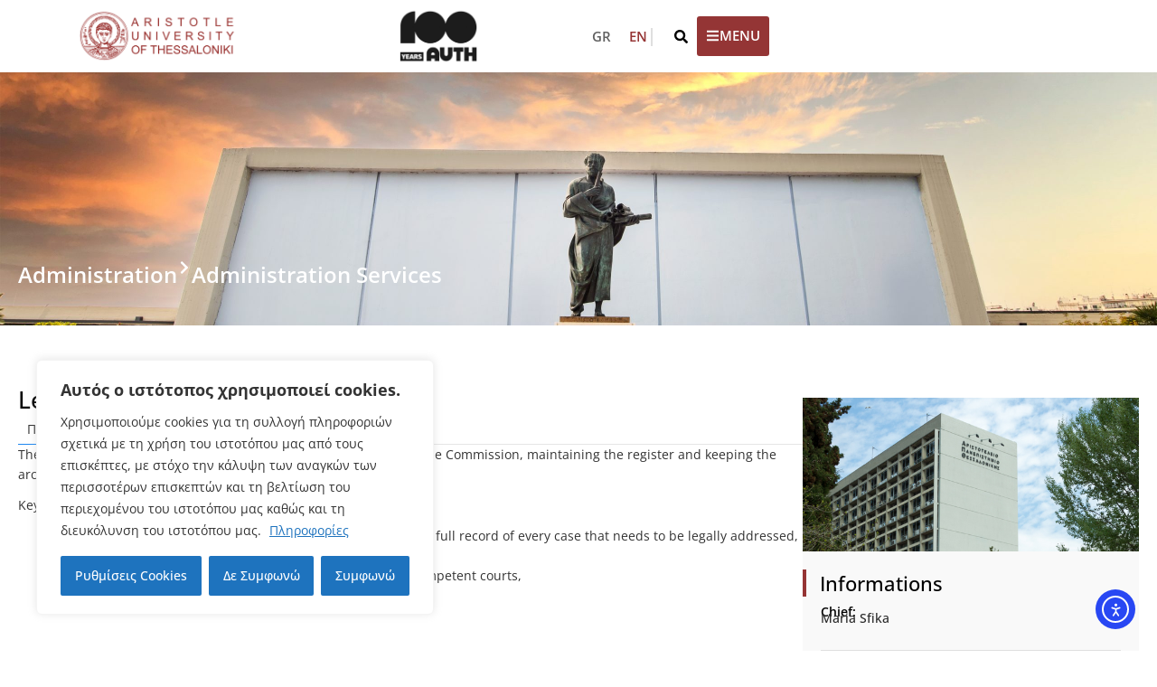

--- FILE ---
content_type: text/html; charset=UTF-8
request_url: https://www.auth.gr/en/directorate/gramm-nep-en/
body_size: 28015
content:
<!doctype html>
<html lang="en-US">
<head>
	<meta charset="UTF-8">
	<meta name="viewport" content="width=device-width, initial-scale=1">
	<link rel="profile" href="https://gmpg.org/xfn/11">
	<title>Legal Commission Secretariat &#8211; ARISTOTLE UNIVERSITY OF THESSALONIKI</title>
<meta name='robots' content='max-image-preview:large' />
<link rel="alternate" href="https://www.auth.gr/directorate/gramm-nep/" hreflang="el" />
<link rel="alternate" href="https://www.auth.gr/en/directorate/gramm-nep-en/" hreflang="en" />
<link rel='dns-prefetch' href='//cdn.elementor.com' />
<link rel="alternate" type="application/rss+xml" title="ARISTOTLE UNIVERSITY OF THESSALONIKI &raquo; Feed" href="https://www.auth.gr/en/feed/" />
<link rel="alternate" type="application/rss+xml" title="ARISTOTLE UNIVERSITY OF THESSALONIKI &raquo; Comments Feed" href="https://www.auth.gr/en/comments/feed/" />
<link rel="alternate" title="oEmbed (JSON)" type="application/json+oembed" href="https://www.auth.gr/wp-json/oembed/1.0/embed?url=https%3A%2F%2Fwww.auth.gr%2Fen%2Fdirectorate%2Fgramm-nep-en%2F&#038;lang=en" />
<link rel="alternate" title="oEmbed (XML)" type="text/xml+oembed" href="https://www.auth.gr/wp-json/oembed/1.0/embed?url=https%3A%2F%2Fwww.auth.gr%2Fen%2Fdirectorate%2Fgramm-nep-en%2F&#038;format=xml&#038;lang=en" />
<style id='wp-img-auto-sizes-contain-inline-css'>
img:is([sizes=auto i],[sizes^="auto," i]){contain-intrinsic-size:3000px 1500px}
/*# sourceURL=wp-img-auto-sizes-contain-inline-css */
</style>
<link rel='stylesheet' id='dashicons-css' href='https://www.auth.gr/wp-includes/css/dashicons.min.css?ver=6.9' media='all' />
<link rel='stylesheet' id='post-views-counter-frontend-css' href='https://www.auth.gr/wp-content/plugins/post-views-counter/css/frontend.css?ver=1.7.3' media='all' />
<style id='wp-emoji-styles-inline-css'>

	img.wp-smiley, img.emoji {
		display: inline !important;
		border: none !important;
		box-shadow: none !important;
		height: 1em !important;
		width: 1em !important;
		margin: 0 0.07em !important;
		vertical-align: -0.1em !important;
		background: none !important;
		padding: 0 !important;
	}
/*# sourceURL=wp-emoji-styles-inline-css */
</style>
<link rel='stylesheet' id='wp-block-library-css' href='https://www.auth.gr/wp-includes/css/dist/block-library/style.min.css?ver=6.9' media='all' />
<style id='co-authors-plus-coauthors-style-inline-css'>
.wp-block-co-authors-plus-coauthors.is-layout-flow [class*=wp-block-co-authors-plus]{display:inline}

/*# sourceURL=https://www.auth.gr/wp-content/plugins/co-authors-plus/build/blocks/block-coauthors/style-index.css */
</style>
<style id='co-authors-plus-avatar-style-inline-css'>
.wp-block-co-authors-plus-avatar :where(img){height:auto;max-width:100%;vertical-align:bottom}.wp-block-co-authors-plus-coauthors.is-layout-flow .wp-block-co-authors-plus-avatar :where(img){vertical-align:middle}.wp-block-co-authors-plus-avatar:is(.alignleft,.alignright){display:table}.wp-block-co-authors-plus-avatar.aligncenter{display:table;margin-inline:auto}

/*# sourceURL=https://www.auth.gr/wp-content/plugins/co-authors-plus/build/blocks/block-coauthor-avatar/style-index.css */
</style>
<style id='co-authors-plus-image-style-inline-css'>
.wp-block-co-authors-plus-image{margin-bottom:0}.wp-block-co-authors-plus-image :where(img){height:auto;max-width:100%;vertical-align:bottom}.wp-block-co-authors-plus-coauthors.is-layout-flow .wp-block-co-authors-plus-image :where(img){vertical-align:middle}.wp-block-co-authors-plus-image:is(.alignfull,.alignwide) :where(img){width:100%}.wp-block-co-authors-plus-image:is(.alignleft,.alignright){display:table}.wp-block-co-authors-plus-image.aligncenter{display:table;margin-inline:auto}

/*# sourceURL=https://www.auth.gr/wp-content/plugins/co-authors-plus/build/blocks/block-coauthor-image/style-index.css */
</style>
<style id='global-styles-inline-css'>
:root{--wp--preset--aspect-ratio--square: 1;--wp--preset--aspect-ratio--4-3: 4/3;--wp--preset--aspect-ratio--3-4: 3/4;--wp--preset--aspect-ratio--3-2: 3/2;--wp--preset--aspect-ratio--2-3: 2/3;--wp--preset--aspect-ratio--16-9: 16/9;--wp--preset--aspect-ratio--9-16: 9/16;--wp--preset--color--black: #000000;--wp--preset--color--cyan-bluish-gray: #abb8c3;--wp--preset--color--white: #ffffff;--wp--preset--color--pale-pink: #f78da7;--wp--preset--color--vivid-red: #cf2e2e;--wp--preset--color--luminous-vivid-orange: #ff6900;--wp--preset--color--luminous-vivid-amber: #fcb900;--wp--preset--color--light-green-cyan: #7bdcb5;--wp--preset--color--vivid-green-cyan: #00d084;--wp--preset--color--pale-cyan-blue: #8ed1fc;--wp--preset--color--vivid-cyan-blue: #0693e3;--wp--preset--color--vivid-purple: #9b51e0;--wp--preset--gradient--vivid-cyan-blue-to-vivid-purple: linear-gradient(135deg,rgb(6,147,227) 0%,rgb(155,81,224) 100%);--wp--preset--gradient--light-green-cyan-to-vivid-green-cyan: linear-gradient(135deg,rgb(122,220,180) 0%,rgb(0,208,130) 100%);--wp--preset--gradient--luminous-vivid-amber-to-luminous-vivid-orange: linear-gradient(135deg,rgb(252,185,0) 0%,rgb(255,105,0) 100%);--wp--preset--gradient--luminous-vivid-orange-to-vivid-red: linear-gradient(135deg,rgb(255,105,0) 0%,rgb(207,46,46) 100%);--wp--preset--gradient--very-light-gray-to-cyan-bluish-gray: linear-gradient(135deg,rgb(238,238,238) 0%,rgb(169,184,195) 100%);--wp--preset--gradient--cool-to-warm-spectrum: linear-gradient(135deg,rgb(74,234,220) 0%,rgb(151,120,209) 20%,rgb(207,42,186) 40%,rgb(238,44,130) 60%,rgb(251,105,98) 80%,rgb(254,248,76) 100%);--wp--preset--gradient--blush-light-purple: linear-gradient(135deg,rgb(255,206,236) 0%,rgb(152,150,240) 100%);--wp--preset--gradient--blush-bordeaux: linear-gradient(135deg,rgb(254,205,165) 0%,rgb(254,45,45) 50%,rgb(107,0,62) 100%);--wp--preset--gradient--luminous-dusk: linear-gradient(135deg,rgb(255,203,112) 0%,rgb(199,81,192) 50%,rgb(65,88,208) 100%);--wp--preset--gradient--pale-ocean: linear-gradient(135deg,rgb(255,245,203) 0%,rgb(182,227,212) 50%,rgb(51,167,181) 100%);--wp--preset--gradient--electric-grass: linear-gradient(135deg,rgb(202,248,128) 0%,rgb(113,206,126) 100%);--wp--preset--gradient--midnight: linear-gradient(135deg,rgb(2,3,129) 0%,rgb(40,116,252) 100%);--wp--preset--font-size--small: 13px;--wp--preset--font-size--medium: 20px;--wp--preset--font-size--large: 36px;--wp--preset--font-size--x-large: 42px;--wp--preset--spacing--20: 0.44rem;--wp--preset--spacing--30: 0.67rem;--wp--preset--spacing--40: 1rem;--wp--preset--spacing--50: 1.5rem;--wp--preset--spacing--60: 2.25rem;--wp--preset--spacing--70: 3.38rem;--wp--preset--spacing--80: 5.06rem;--wp--preset--shadow--natural: 6px 6px 9px rgba(0, 0, 0, 0.2);--wp--preset--shadow--deep: 12px 12px 50px rgba(0, 0, 0, 0.4);--wp--preset--shadow--sharp: 6px 6px 0px rgba(0, 0, 0, 0.2);--wp--preset--shadow--outlined: 6px 6px 0px -3px rgb(255, 255, 255), 6px 6px rgb(0, 0, 0);--wp--preset--shadow--crisp: 6px 6px 0px rgb(0, 0, 0);}:root { --wp--style--global--content-size: 800px;--wp--style--global--wide-size: 1200px; }:where(body) { margin: 0; }.wp-site-blocks > .alignleft { float: left; margin-right: 2em; }.wp-site-blocks > .alignright { float: right; margin-left: 2em; }.wp-site-blocks > .aligncenter { justify-content: center; margin-left: auto; margin-right: auto; }:where(.wp-site-blocks) > * { margin-block-start: 24px; margin-block-end: 0; }:where(.wp-site-blocks) > :first-child { margin-block-start: 0; }:where(.wp-site-blocks) > :last-child { margin-block-end: 0; }:root { --wp--style--block-gap: 24px; }:root :where(.is-layout-flow) > :first-child{margin-block-start: 0;}:root :where(.is-layout-flow) > :last-child{margin-block-end: 0;}:root :where(.is-layout-flow) > *{margin-block-start: 24px;margin-block-end: 0;}:root :where(.is-layout-constrained) > :first-child{margin-block-start: 0;}:root :where(.is-layout-constrained) > :last-child{margin-block-end: 0;}:root :where(.is-layout-constrained) > *{margin-block-start: 24px;margin-block-end: 0;}:root :where(.is-layout-flex){gap: 24px;}:root :where(.is-layout-grid){gap: 24px;}.is-layout-flow > .alignleft{float: left;margin-inline-start: 0;margin-inline-end: 2em;}.is-layout-flow > .alignright{float: right;margin-inline-start: 2em;margin-inline-end: 0;}.is-layout-flow > .aligncenter{margin-left: auto !important;margin-right: auto !important;}.is-layout-constrained > .alignleft{float: left;margin-inline-start: 0;margin-inline-end: 2em;}.is-layout-constrained > .alignright{float: right;margin-inline-start: 2em;margin-inline-end: 0;}.is-layout-constrained > .aligncenter{margin-left: auto !important;margin-right: auto !important;}.is-layout-constrained > :where(:not(.alignleft):not(.alignright):not(.alignfull)){max-width: var(--wp--style--global--content-size);margin-left: auto !important;margin-right: auto !important;}.is-layout-constrained > .alignwide{max-width: var(--wp--style--global--wide-size);}body .is-layout-flex{display: flex;}.is-layout-flex{flex-wrap: wrap;align-items: center;}.is-layout-flex > :is(*, div){margin: 0;}body .is-layout-grid{display: grid;}.is-layout-grid > :is(*, div){margin: 0;}body{padding-top: 0px;padding-right: 0px;padding-bottom: 0px;padding-left: 0px;}a:where(:not(.wp-element-button)){text-decoration: underline;}:root :where(.wp-element-button, .wp-block-button__link){background-color: #32373c;border-width: 0;color: #fff;font-family: inherit;font-size: inherit;font-style: inherit;font-weight: inherit;letter-spacing: inherit;line-height: inherit;padding-top: calc(0.667em + 2px);padding-right: calc(1.333em + 2px);padding-bottom: calc(0.667em + 2px);padding-left: calc(1.333em + 2px);text-decoration: none;text-transform: inherit;}.has-black-color{color: var(--wp--preset--color--black) !important;}.has-cyan-bluish-gray-color{color: var(--wp--preset--color--cyan-bluish-gray) !important;}.has-white-color{color: var(--wp--preset--color--white) !important;}.has-pale-pink-color{color: var(--wp--preset--color--pale-pink) !important;}.has-vivid-red-color{color: var(--wp--preset--color--vivid-red) !important;}.has-luminous-vivid-orange-color{color: var(--wp--preset--color--luminous-vivid-orange) !important;}.has-luminous-vivid-amber-color{color: var(--wp--preset--color--luminous-vivid-amber) !important;}.has-light-green-cyan-color{color: var(--wp--preset--color--light-green-cyan) !important;}.has-vivid-green-cyan-color{color: var(--wp--preset--color--vivid-green-cyan) !important;}.has-pale-cyan-blue-color{color: var(--wp--preset--color--pale-cyan-blue) !important;}.has-vivid-cyan-blue-color{color: var(--wp--preset--color--vivid-cyan-blue) !important;}.has-vivid-purple-color{color: var(--wp--preset--color--vivid-purple) !important;}.has-black-background-color{background-color: var(--wp--preset--color--black) !important;}.has-cyan-bluish-gray-background-color{background-color: var(--wp--preset--color--cyan-bluish-gray) !important;}.has-white-background-color{background-color: var(--wp--preset--color--white) !important;}.has-pale-pink-background-color{background-color: var(--wp--preset--color--pale-pink) !important;}.has-vivid-red-background-color{background-color: var(--wp--preset--color--vivid-red) !important;}.has-luminous-vivid-orange-background-color{background-color: var(--wp--preset--color--luminous-vivid-orange) !important;}.has-luminous-vivid-amber-background-color{background-color: var(--wp--preset--color--luminous-vivid-amber) !important;}.has-light-green-cyan-background-color{background-color: var(--wp--preset--color--light-green-cyan) !important;}.has-vivid-green-cyan-background-color{background-color: var(--wp--preset--color--vivid-green-cyan) !important;}.has-pale-cyan-blue-background-color{background-color: var(--wp--preset--color--pale-cyan-blue) !important;}.has-vivid-cyan-blue-background-color{background-color: var(--wp--preset--color--vivid-cyan-blue) !important;}.has-vivid-purple-background-color{background-color: var(--wp--preset--color--vivid-purple) !important;}.has-black-border-color{border-color: var(--wp--preset--color--black) !important;}.has-cyan-bluish-gray-border-color{border-color: var(--wp--preset--color--cyan-bluish-gray) !important;}.has-white-border-color{border-color: var(--wp--preset--color--white) !important;}.has-pale-pink-border-color{border-color: var(--wp--preset--color--pale-pink) !important;}.has-vivid-red-border-color{border-color: var(--wp--preset--color--vivid-red) !important;}.has-luminous-vivid-orange-border-color{border-color: var(--wp--preset--color--luminous-vivid-orange) !important;}.has-luminous-vivid-amber-border-color{border-color: var(--wp--preset--color--luminous-vivid-amber) !important;}.has-light-green-cyan-border-color{border-color: var(--wp--preset--color--light-green-cyan) !important;}.has-vivid-green-cyan-border-color{border-color: var(--wp--preset--color--vivid-green-cyan) !important;}.has-pale-cyan-blue-border-color{border-color: var(--wp--preset--color--pale-cyan-blue) !important;}.has-vivid-cyan-blue-border-color{border-color: var(--wp--preset--color--vivid-cyan-blue) !important;}.has-vivid-purple-border-color{border-color: var(--wp--preset--color--vivid-purple) !important;}.has-vivid-cyan-blue-to-vivid-purple-gradient-background{background: var(--wp--preset--gradient--vivid-cyan-blue-to-vivid-purple) !important;}.has-light-green-cyan-to-vivid-green-cyan-gradient-background{background: var(--wp--preset--gradient--light-green-cyan-to-vivid-green-cyan) !important;}.has-luminous-vivid-amber-to-luminous-vivid-orange-gradient-background{background: var(--wp--preset--gradient--luminous-vivid-amber-to-luminous-vivid-orange) !important;}.has-luminous-vivid-orange-to-vivid-red-gradient-background{background: var(--wp--preset--gradient--luminous-vivid-orange-to-vivid-red) !important;}.has-very-light-gray-to-cyan-bluish-gray-gradient-background{background: var(--wp--preset--gradient--very-light-gray-to-cyan-bluish-gray) !important;}.has-cool-to-warm-spectrum-gradient-background{background: var(--wp--preset--gradient--cool-to-warm-spectrum) !important;}.has-blush-light-purple-gradient-background{background: var(--wp--preset--gradient--blush-light-purple) !important;}.has-blush-bordeaux-gradient-background{background: var(--wp--preset--gradient--blush-bordeaux) !important;}.has-luminous-dusk-gradient-background{background: var(--wp--preset--gradient--luminous-dusk) !important;}.has-pale-ocean-gradient-background{background: var(--wp--preset--gradient--pale-ocean) !important;}.has-electric-grass-gradient-background{background: var(--wp--preset--gradient--electric-grass) !important;}.has-midnight-gradient-background{background: var(--wp--preset--gradient--midnight) !important;}.has-small-font-size{font-size: var(--wp--preset--font-size--small) !important;}.has-medium-font-size{font-size: var(--wp--preset--font-size--medium) !important;}.has-large-font-size{font-size: var(--wp--preset--font-size--large) !important;}.has-x-large-font-size{font-size: var(--wp--preset--font-size--x-large) !important;}
:root :where(.wp-block-pullquote){font-size: 1.5em;line-height: 1.6;}
/*# sourceURL=global-styles-inline-css */
</style>
<link rel='stylesheet' id='authwp-faicons-css' href='https://www.auth.gr/wp-content/plugins/authwp/assets/css/all.css?ver=6.9' media='all' />
<link rel='stylesheet' id='authwp-fullcalendar-css' href='https://www.auth.gr/wp-content/plugins/authwp/assets/css/fullcalendar.min.css?ver=6.9' media='all' />
<link rel='stylesheet' id='authwp-fullcalendar-print-css' href='https://www.auth.gr/wp-content/plugins/authwp/assets/css/fullcalendar.print.min.css?ver=6.9' media='all' />
<link rel='stylesheet' id='authwp-uikit-css' href='https://www.auth.gr/wp-content/plugins/authwp/assets/css/uikit.min.css?ver=6.9' media='all' />
<link rel='stylesheet' id='authwp-css' href='https://www.auth.gr/wp-content/plugins/authwp/assets/css/authwp.css?ver=6.9' media='all' />
<link rel='stylesheet' id='authwp-select2-css' href='https://www.auth.gr/wp-content/plugins/authwp/assets/css/select2.min.css?ver=6.9' media='all' />
<link rel='stylesheet' id='ea11y-widget-fonts-css' href='https://www.auth.gr/wp-content/plugins/pojo-accessibility/assets/build/fonts.css?ver=4.0.3' media='all' />
<link rel='stylesheet' id='ea11y-skip-link-css' href='https://www.auth.gr/wp-content/plugins/pojo-accessibility/assets/build/skip-link.css?ver=4.0.3' media='all' />
<link rel='stylesheet' id='hello-elementor-style-css' href='https://www.auth.gr/wp-content/themes/hello-elementor/style.css?ver=6.9' media='all' />
<link rel='stylesheet' id='hello-elementor-child-style-css' href='https://www.auth.gr/wp-content/themes/hello-elementor-child/style.css?ver=1.0.0' media='all' />
<link rel='stylesheet' id='authwp-css-css' href='https://www.auth.gr/wp-content/themes/hello-elementor-child/css/authwp.css?ver=1.0.0' media='all' />
<link rel='stylesheet' id='authwp-flowplayer-skin-css' href='https://www.auth.gr/wp-content/themes/hello-elementor-child/js/flowplayer/skin/skin.css?ver=1.0.0' media='all' />
<link rel='stylesheet' id='authwp-flowplayer-vod-css' href='https://www.auth.gr/wp-content/themes/hello-elementor-child/js/flowplayer/skin/flowplayer-vod.css?ver=1.0.0' media='all' />
<link rel='stylesheet' id='authwp-flowplayer-live-css' href='https://www.auth.gr/wp-content/themes/hello-elementor-child/js/flowplayer/skin/flowplayer-live.css?ver=1.0.0' media='all' />
<link rel='stylesheet' id='authwp-flowplayer-thumbnails-css' href='https://www.auth.gr/wp-content/themes/hello-elementor-child/js/flowplayer/skin/thumbnails.css?ver=1.0.0' media='all' />
<link rel='stylesheet' id='hello-elementor-css' href='https://www.auth.gr/wp-content/themes/hello-elementor/assets/css/reset.css?ver=3.4.5' media='all' />
<link rel='stylesheet' id='hello-elementor-theme-style-css' href='https://www.auth.gr/wp-content/themes/hello-elementor/assets/css/theme.css?ver=3.4.5' media='all' />
<link rel='stylesheet' id='hello-elementor-header-footer-css' href='https://www.auth.gr/wp-content/themes/hello-elementor/assets/css/header-footer.css?ver=3.4.5' media='all' />
<link rel='stylesheet' id='elementor-frontend-css' href='https://www.auth.gr/wp-content/plugins/elementor/assets/css/frontend.min.css?ver=3.34.4' media='all' />
<link rel='stylesheet' id='widget-image-css' href='https://www.auth.gr/wp-content/plugins/elementor/assets/css/widget-image.min.css?ver=3.34.4' media='all' />
<link rel='stylesheet' id='widget-heading-css' href='https://www.auth.gr/wp-content/plugins/elementor/assets/css/widget-heading.min.css?ver=3.34.4' media='all' />
<link rel='stylesheet' id='widget-icon-list-css' href='https://www.auth.gr/wp-content/plugins/elementor/assets/css/widget-icon-list.min.css?ver=3.34.4' media='all' />
<link rel='stylesheet' id='widget-social-icons-css' href='https://www.auth.gr/wp-content/plugins/elementor/assets/css/widget-social-icons.min.css?ver=3.34.4' media='all' />
<link rel='stylesheet' id='e-apple-webkit-css' href='https://www.auth.gr/wp-content/plugins/elementor/assets/css/conditionals/apple-webkit.min.css?ver=3.34.4' media='all' />
<link rel='stylesheet' id='widget-divider-css' href='https://www.auth.gr/wp-content/plugins/elementor/assets/css/widget-divider.min.css?ver=3.34.4' media='all' />
<link rel='stylesheet' id='elementor-post-100128-css' href='https://www.auth.gr/wp-content/uploads/elementor/css/post-100128.css?ver=1769749581' media='all' />
<link rel='stylesheet' id='cpel-language-switcher-css' href='https://www.auth.gr/wp-content/plugins/connect-polylang-elementor/assets/css/language-switcher.min.css?ver=2.5.5' media='all' />
<link rel='stylesheet' id='elementor-post-100381-css' href='https://www.auth.gr/wp-content/uploads/elementor/css/post-100381.css?ver=1769749581' media='all' />
<link rel='stylesheet' id='elementor-post-100346-css' href='https://www.auth.gr/wp-content/uploads/elementor/css/post-100346.css?ver=1769749581' media='all' />
<link rel='stylesheet' id='elementor-post-100722-css' href='https://www.auth.gr/wp-content/uploads/elementor/css/post-100722.css?ver=1769751534' media='all' />
<link rel='stylesheet' id='heateor_sss_frontend_css-css' href='https://www.auth.gr/wp-content/plugins/sassy-social-share/public/css/sassy-social-share-public.css?ver=3.3.79' media='all' />
<style id='heateor_sss_frontend_css-inline-css'>
.heateor_sss_button_instagram span.heateor_sss_svg,a.heateor_sss_instagram span.heateor_sss_svg{background:radial-gradient(circle at 30% 107%,#fdf497 0,#fdf497 5%,#fd5949 45%,#d6249f 60%,#285aeb 90%)}.heateor_sss_horizontal_sharing .heateor_sss_svg,.heateor_sss_standard_follow_icons_container .heateor_sss_svg{color:#fff;border-width:0px;border-style:solid;border-color:transparent}.heateor_sss_horizontal_sharing .heateorSssTCBackground{color:#666}.heateor_sss_horizontal_sharing span.heateor_sss_svg:hover,.heateor_sss_standard_follow_icons_container span.heateor_sss_svg:hover{border-color:transparent;}.heateor_sss_vertical_sharing span.heateor_sss_svg,.heateor_sss_floating_follow_icons_container span.heateor_sss_svg{color:#fff;border-width:0px;border-style:solid;border-color:transparent;}.heateor_sss_vertical_sharing .heateorSssTCBackground{color:#666;}.heateor_sss_vertical_sharing span.heateor_sss_svg:hover,.heateor_sss_floating_follow_icons_container span.heateor_sss_svg:hover{border-color:transparent;}@media screen and (max-width:783px) {.heateor_sss_vertical_sharing{display:none!important}}
/*# sourceURL=heateor_sss_frontend_css-inline-css */
</style>
<style id='kadence-blocks-global-variables-inline-css'>
:root {--global-kb-font-size-sm:clamp(0.8rem, 0.73rem + 0.217vw, 0.9rem);--global-kb-font-size-md:clamp(1.1rem, 0.995rem + 0.326vw, 1.25rem);--global-kb-font-size-lg:clamp(1.75rem, 1.576rem + 0.543vw, 2rem);--global-kb-font-size-xl:clamp(2.25rem, 1.728rem + 1.63vw, 3rem);--global-kb-font-size-xxl:clamp(2.5rem, 1.456rem + 3.26vw, 4rem);--global-kb-font-size-xxxl:clamp(2.75rem, 0.489rem + 7.065vw, 6rem);}:root {--global-palette1: #3182CE;--global-palette2: #2B6CB0;--global-palette3: #1A202C;--global-palette4: #2D3748;--global-palette5: #4A5568;--global-palette6: #718096;--global-palette7: #EDF2F7;--global-palette8: #F7FAFC;--global-palette9: #ffffff;}
/*# sourceURL=kadence-blocks-global-variables-inline-css */
</style>
<!--n2css--><!--n2js--><script id="cookie-law-info-js-extra">
var _ckyConfig = {"_ipData":[],"_assetsURL":"https://www.auth.gr/wp-content/plugins/cookie-law-info/lite/frontend/images/","_publicURL":"https://www.auth.gr","_expiry":"365","_categories":[{"name":"Necessary","slug":"necessary","isNecessary":true,"ccpaDoNotSell":true,"cookies":[],"active":true,"defaultConsent":{"gdpr":true,"ccpa":true}},{"name":"Functional","slug":"functional","isNecessary":false,"ccpaDoNotSell":true,"cookies":[],"active":true,"defaultConsent":{"gdpr":false,"ccpa":false}},{"name":"Analytics","slug":"analytics","isNecessary":false,"ccpaDoNotSell":true,"cookies":[{"cookieID":"Google Tag Manager","domain":"https://www.auth.gr/","provider":"googletagmanager.com"}],"active":true,"defaultConsent":{"gdpr":false,"ccpa":false}},{"name":"Performance","slug":"performance","isNecessary":false,"ccpaDoNotSell":true,"cookies":[],"active":true,"defaultConsent":{"gdpr":false,"ccpa":false}},{"name":"Advertisement","slug":"advertisement","isNecessary":false,"ccpaDoNotSell":true,"cookies":[],"active":true,"defaultConsent":{"gdpr":false,"ccpa":false}}],"_activeLaw":"gdpr","_rootDomain":"","_block":"1","_showBanner":"1","_bannerConfig":{"settings":{"type":"box","preferenceCenterType":"popup","position":"bottom-left","applicableLaw":"gdpr"},"behaviours":{"reloadBannerOnAccept":false,"loadAnalyticsByDefault":false,"animations":{"onLoad":"animate","onHide":"sticky"}},"config":{"revisitConsent":{"status":true,"tag":"revisit-consent","position":"bottom-left","meta":{"url":"#"},"styles":{"background-color":"#0056A7"},"elements":{"title":{"type":"text","tag":"revisit-consent-title","status":true,"styles":{"color":"#0056a7"}}}},"preferenceCenter":{"toggle":{"status":true,"tag":"detail-category-toggle","type":"toggle","states":{"active":{"styles":{"background-color":"#1863DC"}},"inactive":{"styles":{"background-color":"#D0D5D2"}}}}},"categoryPreview":{"status":false,"toggle":{"status":true,"tag":"detail-category-preview-toggle","type":"toggle","states":{"active":{"styles":{"background-color":"#1863DC"}},"inactive":{"styles":{"background-color":"#D0D5D2"}}}}},"videoPlaceholder":{"status":true,"styles":{"background-color":"#000000","border-color":"#000000","color":"#ffffff"}},"readMore":{"status":true,"tag":"readmore-button","type":"link","meta":{"noFollow":true,"newTab":true},"styles":{"color":"#1E73BE","background-color":"transparent","border-color":"transparent"}},"showMore":{"status":true,"tag":"show-desc-button","type":"button","styles":{"color":"#1863DC"}},"showLess":{"status":true,"tag":"hide-desc-button","type":"button","styles":{"color":"#1863DC"}},"alwaysActive":{"status":true,"tag":"always-active","styles":{"color":"#008000"}},"manualLinks":{"status":true,"tag":"manual-links","type":"link","styles":{"color":"#1863DC"}},"auditTable":{"status":true},"optOption":{"status":true,"toggle":{"status":true,"tag":"optout-option-toggle","type":"toggle","states":{"active":{"styles":{"background-color":"#1863dc"}},"inactive":{"styles":{"background-color":"#FFFFFF"}}}}}}},"_version":"3.4.0","_logConsent":"1","_tags":[{"tag":"accept-button","styles":{"color":"#fff","background-color":"#1E73BE","border-color":"#1E73BE"}},{"tag":"reject-button","styles":{"color":"#fff","background-color":"#1E73BE","border-color":"#1E73BE"}},{"tag":"settings-button","styles":{"color":"#fff","background-color":"#1E73BE","border-color":"#1E73BE"}},{"tag":"readmore-button","styles":{"color":"#1E73BE","background-color":"transparent","border-color":"transparent"}},{"tag":"donotsell-button","styles":{"color":"#333333","background-color":"","border-color":""}},{"tag":"show-desc-button","styles":{"color":"#1863DC"}},{"tag":"hide-desc-button","styles":{"color":"#1863DC"}},{"tag":"cky-always-active","styles":[]},{"tag":"cky-link","styles":[]},{"tag":"accept-button","styles":{"color":"#fff","background-color":"#1E73BE","border-color":"#1E73BE"}},{"tag":"revisit-consent","styles":{"background-color":"#0056A7"}}],"_shortCodes":[{"key":"cky_readmore","content":"\u003Ca href=\"https://www.auth.gr/cookie-policy\" class=\"cky-policy\" aria-label=\"\u03a0\u03bb\u03b7\u03c1\u03bf\u03c6\u03bf\u03c1\u03af\u03b5\u03c2\" target=\"_blank\" rel=\"noopener\" data-cky-tag=\"readmore-button\"\u003E\u03a0\u03bb\u03b7\u03c1\u03bf\u03c6\u03bf\u03c1\u03af\u03b5\u03c2\u003C/a\u003E","tag":"readmore-button","status":true,"attributes":{"rel":"nofollow","target":"_blank"}},{"key":"cky_show_desc","content":"\u003Cbutton class=\"cky-show-desc-btn\" data-cky-tag=\"show-desc-button\" aria-label=\"Show more\"\u003EShow more\u003C/button\u003E","tag":"show-desc-button","status":true,"attributes":[]},{"key":"cky_hide_desc","content":"\u003Cbutton class=\"cky-show-desc-btn\" data-cky-tag=\"hide-desc-button\" aria-label=\"Show less\"\u003EShow less\u003C/button\u003E","tag":"hide-desc-button","status":true,"attributes":[]},{"key":"cky_optout_show_desc","content":"[cky_optout_show_desc]","tag":"optout-show-desc-button","status":true,"attributes":[]},{"key":"cky_optout_hide_desc","content":"[cky_optout_hide_desc]","tag":"optout-hide-desc-button","status":true,"attributes":[]},{"key":"cky_category_toggle_label","content":"[cky_{{status}}_category_label] [cky_preference_{{category_slug}}_title]","tag":"","status":true,"attributes":[]},{"key":"cky_enable_category_label","content":"Enable","tag":"","status":true,"attributes":[]},{"key":"cky_disable_category_label","content":"Disable","tag":"","status":true,"attributes":[]},{"key":"cky_video_placeholder","content":"\u003Cdiv class=\"video-placeholder-normal\" data-cky-tag=\"video-placeholder\" id=\"[UNIQUEID]\"\u003E\u003Cp class=\"video-placeholder-text-normal\" data-cky-tag=\"placeholder-title\"\u003EPlease accept cookies to access this content\u003C/p\u003E\u003C/div\u003E","tag":"","status":true,"attributes":[]},{"key":"cky_enable_optout_label","content":"Enable","tag":"","status":true,"attributes":[]},{"key":"cky_disable_optout_label","content":"Disable","tag":"","status":true,"attributes":[]},{"key":"cky_optout_toggle_label","content":"[cky_{{status}}_optout_label] [cky_optout_option_title]","tag":"","status":true,"attributes":[]},{"key":"cky_optout_option_title","content":"Do Not Sell or Share My Personal Information","tag":"","status":true,"attributes":[]},{"key":"cky_optout_close_label","content":"Close","tag":"","status":true,"attributes":[]},{"key":"cky_preference_close_label","content":"Close","tag":"","status":true,"attributes":[]}],"_rtl":"","_language":"en","_providersToBlock":[{"re":"googletagmanager.com","categories":["analytics"]}]};
var _ckyStyles = {"css":".cky-overlay{background: #000000; opacity: 0.4; position: fixed; top: 0; left: 0; width: 100%; height: 100%; z-index: 99999999;}.cky-hide{display: none;}.cky-btn-revisit-wrapper{display: flex; align-items: center; justify-content: center; background: #0056a7; width: 45px; height: 45px; border-radius: 50%; position: fixed; z-index: 999999; cursor: pointer;}.cky-revisit-bottom-left{bottom: 15px; left: 15px;}.cky-revisit-bottom-right{bottom: 15px; right: 15px;}.cky-btn-revisit-wrapper .cky-btn-revisit{display: flex; align-items: center; justify-content: center; background: none; border: none; cursor: pointer; position: relative; margin: 0; padding: 0;}.cky-btn-revisit-wrapper .cky-btn-revisit img{max-width: fit-content; margin: 0; height: 30px; width: 30px;}.cky-revisit-bottom-left:hover::before{content: attr(data-tooltip); position: absolute; background: #4e4b66; color: #ffffff; left: calc(100% + 7px); font-size: 12px; line-height: 16px; width: max-content; padding: 4px 8px; border-radius: 4px;}.cky-revisit-bottom-left:hover::after{position: absolute; content: \"\"; border: 5px solid transparent; left: calc(100% + 2px); border-left-width: 0; border-right-color: #4e4b66;}.cky-revisit-bottom-right:hover::before{content: attr(data-tooltip); position: absolute; background: #4e4b66; color: #ffffff; right: calc(100% + 7px); font-size: 12px; line-height: 16px; width: max-content; padding: 4px 8px; border-radius: 4px;}.cky-revisit-bottom-right:hover::after{position: absolute; content: \"\"; border: 5px solid transparent; right: calc(100% + 2px); border-right-width: 0; border-left-color: #4e4b66;}.cky-revisit-hide{display: none;}.cky-consent-container{position: fixed; width: 440px; box-sizing: border-box; z-index: 9999999; border-radius: 6px;}.cky-consent-container .cky-consent-bar{background: #ffffff; border: 1px solid; padding: 20px 26px; box-shadow: 0 -1px 10px 0 #acabab4d; border-radius: 6px;}.cky-box-bottom-left{bottom: 40px; left: 40px;}.cky-box-bottom-right{bottom: 40px; right: 40px;}.cky-box-top-left{top: 40px; left: 40px;}.cky-box-top-right{top: 40px; right: 40px;}.cky-custom-brand-logo-wrapper .cky-custom-brand-logo{width: 100px; height: auto; margin: 0 0 12px 0;}.cky-notice .cky-title{color: #212121; font-weight: 700; font-size: 18px; line-height: 24px; margin: 0 0 12px 0;}.cky-notice-des *,.cky-preference-content-wrapper *,.cky-accordion-header-des *,.cky-gpc-wrapper .cky-gpc-desc *{font-size: 14px;}.cky-notice-des{color: #212121; font-size: 14px; line-height: 24px; font-weight: 400;}.cky-notice-des img{height: 25px; width: 25px;}.cky-consent-bar .cky-notice-des p,.cky-gpc-wrapper .cky-gpc-desc p,.cky-preference-body-wrapper .cky-preference-content-wrapper p,.cky-accordion-header-wrapper .cky-accordion-header-des p,.cky-cookie-des-table li div:last-child p{color: inherit; margin-top: 0; overflow-wrap: break-word;}.cky-notice-des P:last-child,.cky-preference-content-wrapper p:last-child,.cky-cookie-des-table li div:last-child p:last-child,.cky-gpc-wrapper .cky-gpc-desc p:last-child{margin-bottom: 0;}.cky-notice-des a.cky-policy,.cky-notice-des button.cky-policy{font-size: 14px; color: #1863dc; white-space: nowrap; cursor: pointer; background: transparent; border: 1px solid; text-decoration: underline;}.cky-notice-des button.cky-policy{padding: 0;}.cky-notice-des a.cky-policy:focus-visible,.cky-notice-des button.cky-policy:focus-visible,.cky-preference-content-wrapper .cky-show-desc-btn:focus-visible,.cky-accordion-header .cky-accordion-btn:focus-visible,.cky-preference-header .cky-btn-close:focus-visible,.cky-switch input[type=\"checkbox\"]:focus-visible,.cky-footer-wrapper a:focus-visible,.cky-btn:focus-visible{outline: 2px solid #1863dc; outline-offset: 2px;}.cky-btn:focus:not(:focus-visible),.cky-accordion-header .cky-accordion-btn:focus:not(:focus-visible),.cky-preference-content-wrapper .cky-show-desc-btn:focus:not(:focus-visible),.cky-btn-revisit-wrapper .cky-btn-revisit:focus:not(:focus-visible),.cky-preference-header .cky-btn-close:focus:not(:focus-visible),.cky-consent-bar .cky-banner-btn-close:focus:not(:focus-visible){outline: 0;}button.cky-show-desc-btn:not(:hover):not(:active){color: #1863dc; background: transparent;}button.cky-accordion-btn:not(:hover):not(:active),button.cky-banner-btn-close:not(:hover):not(:active),button.cky-btn-revisit:not(:hover):not(:active),button.cky-btn-close:not(:hover):not(:active){background: transparent;}.cky-consent-bar button:hover,.cky-modal.cky-modal-open button:hover,.cky-consent-bar button:focus,.cky-modal.cky-modal-open button:focus{text-decoration: none;}.cky-notice-btn-wrapper{display: flex; justify-content: flex-start; align-items: center; flex-wrap: wrap; margin-top: 16px;}.cky-notice-btn-wrapper .cky-btn{text-shadow: none; box-shadow: none;}.cky-btn{flex: auto; max-width: 100%; font-size: 14px; font-family: inherit; line-height: 24px; padding: 8px; font-weight: 500; margin: 0 8px 0 0; border-radius: 2px; cursor: pointer; text-align: center; text-transform: none; min-height: 0;}.cky-btn:hover{opacity: 0.8;}.cky-btn-customize{color: #1863dc; background: transparent; border: 2px solid #1863dc;}.cky-btn-reject{color: #1863dc; background: transparent; border: 2px solid #1863dc;}.cky-btn-accept{background: #1863dc; color: #ffffff; border: 2px solid #1863dc;}.cky-btn:last-child{margin-right: 0;}@media (max-width: 576px){.cky-box-bottom-left{bottom: 0; left: 0;}.cky-box-bottom-right{bottom: 0; right: 0;}.cky-box-top-left{top: 0; left: 0;}.cky-box-top-right{top: 0; right: 0;}}@media (max-height: 480px){.cky-consent-container{max-height: 100vh;overflow-y: scroll}.cky-notice-des{max-height: unset !important;overflow-y: unset !important}.cky-preference-center{height: 100vh;overflow: auto !important}.cky-preference-center .cky-preference-body-wrapper{overflow: unset}}@media (max-width: 440px){.cky-box-bottom-left, .cky-box-bottom-right, .cky-box-top-left, .cky-box-top-right{width: 100%; max-width: 100%;}.cky-consent-container .cky-consent-bar{padding: 20px 0;}.cky-custom-brand-logo-wrapper, .cky-notice .cky-title, .cky-notice-des, .cky-notice-btn-wrapper{padding: 0 24px;}.cky-notice-des{max-height: 40vh; overflow-y: scroll;}.cky-notice-btn-wrapper{flex-direction: column; margin-top: 0;}.cky-btn{width: 100%; margin: 10px 0 0 0;}.cky-notice-btn-wrapper .cky-btn-customize{order: 2;}.cky-notice-btn-wrapper .cky-btn-reject{order: 3;}.cky-notice-btn-wrapper .cky-btn-accept{order: 1; margin-top: 16px;}}@media (max-width: 352px){.cky-notice .cky-title{font-size: 16px;}.cky-notice-des *{font-size: 12px;}.cky-notice-des, .cky-btn{font-size: 12px;}}.cky-modal.cky-modal-open{display: flex; visibility: visible; -webkit-transform: translate(-50%, -50%); -moz-transform: translate(-50%, -50%); -ms-transform: translate(-50%, -50%); -o-transform: translate(-50%, -50%); transform: translate(-50%, -50%); top: 50%; left: 50%; transition: all 1s ease;}.cky-modal{box-shadow: 0 32px 68px rgba(0, 0, 0, 0.3); margin: 0 auto; position: fixed; max-width: 100%; background: #ffffff; top: 50%; box-sizing: border-box; border-radius: 6px; z-index: 999999999; color: #212121; -webkit-transform: translate(-50%, 100%); -moz-transform: translate(-50%, 100%); -ms-transform: translate(-50%, 100%); -o-transform: translate(-50%, 100%); transform: translate(-50%, 100%); visibility: hidden; transition: all 0s ease;}.cky-preference-center{max-height: 79vh; overflow: hidden; width: 845px; overflow: hidden; flex: 1 1 0; display: flex; flex-direction: column; border-radius: 6px;}.cky-preference-header{display: flex; align-items: center; justify-content: space-between; padding: 22px 24px; border-bottom: 1px solid;}.cky-preference-header .cky-preference-title{font-size: 18px; font-weight: 700; line-height: 24px;}.cky-preference-header .cky-btn-close{margin: 0; cursor: pointer; vertical-align: middle; padding: 0; background: none; border: none; width: 24px; height: 24px; min-height: 0; line-height: 0; text-shadow: none; box-shadow: none;}.cky-preference-header .cky-btn-close img{margin: 0; height: 10px; width: 10px;}.cky-preference-body-wrapper{padding: 0 24px; flex: 1; overflow: auto; box-sizing: border-box;}.cky-preference-content-wrapper,.cky-gpc-wrapper .cky-gpc-desc{font-size: 14px; line-height: 24px; font-weight: 400; padding: 12px 0;}.cky-preference-content-wrapper{border-bottom: 1px solid;}.cky-preference-content-wrapper img{height: 25px; width: 25px;}.cky-preference-content-wrapper .cky-show-desc-btn{font-size: 14px; font-family: inherit; color: #1863dc; text-decoration: none; line-height: 24px; padding: 0; margin: 0; white-space: nowrap; cursor: pointer; background: transparent; border-color: transparent; text-transform: none; min-height: 0; text-shadow: none; box-shadow: none;}.cky-accordion-wrapper{margin-bottom: 10px;}.cky-accordion{border-bottom: 1px solid;}.cky-accordion:last-child{border-bottom: none;}.cky-accordion .cky-accordion-item{display: flex; margin-top: 10px;}.cky-accordion .cky-accordion-body{display: none;}.cky-accordion.cky-accordion-active .cky-accordion-body{display: block; padding: 0 22px; margin-bottom: 16px;}.cky-accordion-header-wrapper{cursor: pointer; width: 100%;}.cky-accordion-item .cky-accordion-header{display: flex; justify-content: space-between; align-items: center;}.cky-accordion-header .cky-accordion-btn{font-size: 16px; font-family: inherit; color: #212121; line-height: 24px; background: none; border: none; font-weight: 700; padding: 0; margin: 0; cursor: pointer; text-transform: none; min-height: 0; text-shadow: none; box-shadow: none;}.cky-accordion-header .cky-always-active{color: #008000; font-weight: 600; line-height: 24px; font-size: 14px;}.cky-accordion-header-des{font-size: 14px; line-height: 24px; margin: 10px 0 16px 0;}.cky-accordion-chevron{margin-right: 22px; position: relative; cursor: pointer;}.cky-accordion-chevron-hide{display: none;}.cky-accordion .cky-accordion-chevron i::before{content: \"\"; position: absolute; border-right: 1.4px solid; border-bottom: 1.4px solid; border-color: inherit; height: 6px; width: 6px; -webkit-transform: rotate(-45deg); -moz-transform: rotate(-45deg); -ms-transform: rotate(-45deg); -o-transform: rotate(-45deg); transform: rotate(-45deg); transition: all 0.2s ease-in-out; top: 8px;}.cky-accordion.cky-accordion-active .cky-accordion-chevron i::before{-webkit-transform: rotate(45deg); -moz-transform: rotate(45deg); -ms-transform: rotate(45deg); -o-transform: rotate(45deg); transform: rotate(45deg);}.cky-audit-table{background: #f4f4f4; border-radius: 6px;}.cky-audit-table .cky-empty-cookies-text{color: inherit; font-size: 12px; line-height: 24px; margin: 0; padding: 10px;}.cky-audit-table .cky-cookie-des-table{font-size: 12px; line-height: 24px; font-weight: normal; padding: 15px 10px; border-bottom: 1px solid; border-bottom-color: inherit; margin: 0;}.cky-audit-table .cky-cookie-des-table:last-child{border-bottom: none;}.cky-audit-table .cky-cookie-des-table li{list-style-type: none; display: flex; padding: 3px 0;}.cky-audit-table .cky-cookie-des-table li:first-child{padding-top: 0;}.cky-cookie-des-table li div:first-child{width: 100px; font-weight: 600; word-break: break-word; word-wrap: break-word;}.cky-cookie-des-table li div:last-child{flex: 1; word-break: break-word; word-wrap: break-word; margin-left: 8px;}.cky-footer-shadow{display: block; width: 100%; height: 40px; background: linear-gradient(180deg, rgba(255, 255, 255, 0) 0%, #ffffff 100%); position: absolute; bottom: calc(100% - 1px);}.cky-footer-wrapper{position: relative;}.cky-prefrence-btn-wrapper{display: flex; flex-wrap: wrap; align-items: center; justify-content: center; padding: 22px 24px; border-top: 1px solid;}.cky-prefrence-btn-wrapper .cky-btn{flex: auto; max-width: 100%; text-shadow: none; box-shadow: none;}.cky-btn-preferences{color: #1863dc; background: transparent; border: 2px solid #1863dc;}.cky-preference-header,.cky-preference-body-wrapper,.cky-preference-content-wrapper,.cky-accordion-wrapper,.cky-accordion,.cky-accordion-wrapper,.cky-footer-wrapper,.cky-prefrence-btn-wrapper{border-color: inherit;}@media (max-width: 845px){.cky-modal{max-width: calc(100% - 16px);}}@media (max-width: 576px){.cky-modal{max-width: 100%;}.cky-preference-center{max-height: 100vh;}.cky-prefrence-btn-wrapper{flex-direction: column;}.cky-accordion.cky-accordion-active .cky-accordion-body{padding-right: 0;}.cky-prefrence-btn-wrapper .cky-btn{width: 100%; margin: 10px 0 0 0;}.cky-prefrence-btn-wrapper .cky-btn-reject{order: 3;}.cky-prefrence-btn-wrapper .cky-btn-accept{order: 1; margin-top: 0;}.cky-prefrence-btn-wrapper .cky-btn-preferences{order: 2;}}@media (max-width: 425px){.cky-accordion-chevron{margin-right: 15px;}.cky-notice-btn-wrapper{margin-top: 0;}.cky-accordion.cky-accordion-active .cky-accordion-body{padding: 0 15px;}}@media (max-width: 352px){.cky-preference-header .cky-preference-title{font-size: 16px;}.cky-preference-header{padding: 16px 24px;}.cky-preference-content-wrapper *, .cky-accordion-header-des *{font-size: 12px;}.cky-preference-content-wrapper, .cky-preference-content-wrapper .cky-show-more, .cky-accordion-header .cky-always-active, .cky-accordion-header-des, .cky-preference-content-wrapper .cky-show-desc-btn, .cky-notice-des a.cky-policy{font-size: 12px;}.cky-accordion-header .cky-accordion-btn{font-size: 14px;}}.cky-switch{display: flex;}.cky-switch input[type=\"checkbox\"]{position: relative; width: 44px; height: 24px; margin: 0; background: #d0d5d2; -webkit-appearance: none; border-radius: 50px; cursor: pointer; outline: 0; border: none; top: 0;}.cky-switch input[type=\"checkbox\"]:checked{background: #1863dc;}.cky-switch input[type=\"checkbox\"]:before{position: absolute; content: \"\"; height: 20px; width: 20px; left: 2px; bottom: 2px; border-radius: 50%; background-color: white; -webkit-transition: 0.4s; transition: 0.4s; margin: 0;}.cky-switch input[type=\"checkbox\"]:after{display: none;}.cky-switch input[type=\"checkbox\"]:checked:before{-webkit-transform: translateX(20px); -ms-transform: translateX(20px); transform: translateX(20px);}@media (max-width: 425px){.cky-switch input[type=\"checkbox\"]{width: 38px; height: 21px;}.cky-switch input[type=\"checkbox\"]:before{height: 17px; width: 17px;}.cky-switch input[type=\"checkbox\"]:checked:before{-webkit-transform: translateX(17px); -ms-transform: translateX(17px); transform: translateX(17px);}}.cky-consent-bar .cky-banner-btn-close{position: absolute; right: 9px; top: 5px; background: none; border: none; cursor: pointer; padding: 0; margin: 0; min-height: 0; line-height: 0; height: 24px; width: 24px; text-shadow: none; box-shadow: none;}.cky-consent-bar .cky-banner-btn-close img{height: 9px; width: 9px; margin: 0;}.cky-notice-group{font-size: 14px; line-height: 24px; font-weight: 400; color: #212121;}.cky-notice-btn-wrapper .cky-btn-do-not-sell{font-size: 14px; line-height: 24px; padding: 6px 0; margin: 0; font-weight: 500; background: none; border-radius: 2px; border: none; cursor: pointer; text-align: left; color: #1863dc; background: transparent; border-color: transparent; box-shadow: none; text-shadow: none;}.cky-consent-bar .cky-banner-btn-close:focus-visible,.cky-notice-btn-wrapper .cky-btn-do-not-sell:focus-visible,.cky-opt-out-btn-wrapper .cky-btn:focus-visible,.cky-opt-out-checkbox-wrapper input[type=\"checkbox\"].cky-opt-out-checkbox:focus-visible{outline: 2px solid #1863dc; outline-offset: 2px;}@media (max-width: 440px){.cky-consent-container{width: 100%;}}@media (max-width: 352px){.cky-notice-des a.cky-policy, .cky-notice-btn-wrapper .cky-btn-do-not-sell{font-size: 12px;}}.cky-opt-out-wrapper{padding: 12px 0;}.cky-opt-out-wrapper .cky-opt-out-checkbox-wrapper{display: flex; align-items: center;}.cky-opt-out-checkbox-wrapper .cky-opt-out-checkbox-label{font-size: 16px; font-weight: 700; line-height: 24px; margin: 0 0 0 12px; cursor: pointer;}.cky-opt-out-checkbox-wrapper input[type=\"checkbox\"].cky-opt-out-checkbox{background-color: #ffffff; border: 1px solid black; width: 20px; height: 18.5px; margin: 0; -webkit-appearance: none; position: relative; display: flex; align-items: center; justify-content: center; border-radius: 2px; cursor: pointer;}.cky-opt-out-checkbox-wrapper input[type=\"checkbox\"].cky-opt-out-checkbox:checked{background-color: #1863dc; border: none;}.cky-opt-out-checkbox-wrapper input[type=\"checkbox\"].cky-opt-out-checkbox:checked::after{left: 6px; bottom: 4px; width: 7px; height: 13px; border: solid #ffffff; border-width: 0 3px 3px 0; border-radius: 2px; -webkit-transform: rotate(45deg); -ms-transform: rotate(45deg); transform: rotate(45deg); content: \"\"; position: absolute; box-sizing: border-box;}.cky-opt-out-checkbox-wrapper.cky-disabled .cky-opt-out-checkbox-label,.cky-opt-out-checkbox-wrapper.cky-disabled input[type=\"checkbox\"].cky-opt-out-checkbox{cursor: no-drop;}.cky-gpc-wrapper{margin: 0 0 0 32px;}.cky-footer-wrapper .cky-opt-out-btn-wrapper{display: flex; flex-wrap: wrap; align-items: center; justify-content: center; padding: 22px 24px;}.cky-opt-out-btn-wrapper .cky-btn{flex: auto; max-width: 100%; text-shadow: none; box-shadow: none;}.cky-opt-out-btn-wrapper .cky-btn-cancel{border: 1px solid #dedfe0; background: transparent; color: #858585;}.cky-opt-out-btn-wrapper .cky-btn-confirm{background: #1863dc; color: #ffffff; border: 1px solid #1863dc;}@media (max-width: 352px){.cky-opt-out-checkbox-wrapper .cky-opt-out-checkbox-label{font-size: 14px;}.cky-gpc-wrapper .cky-gpc-desc, .cky-gpc-wrapper .cky-gpc-desc *{font-size: 12px;}.cky-opt-out-checkbox-wrapper input[type=\"checkbox\"].cky-opt-out-checkbox{width: 16px; height: 16px;}.cky-opt-out-checkbox-wrapper input[type=\"checkbox\"].cky-opt-out-checkbox:checked::after{left: 5px; bottom: 4px; width: 3px; height: 9px;}.cky-gpc-wrapper{margin: 0 0 0 28px;}}.video-placeholder-youtube{background-size: 100% 100%; background-position: center; background-repeat: no-repeat; background-color: #b2b0b059; position: relative; display: flex; align-items: center; justify-content: center; max-width: 100%;}.video-placeholder-text-youtube{text-align: center; align-items: center; padding: 10px 16px; background-color: #000000cc; color: #ffffff; border: 1px solid; border-radius: 2px; cursor: pointer;}.video-placeholder-normal{background-image: url(\"/wp-content/plugins/cookie-law-info/lite/frontend/images/placeholder.svg\"); background-size: 80px; background-position: center; background-repeat: no-repeat; background-color: #b2b0b059; position: relative; display: flex; align-items: flex-end; justify-content: center; max-width: 100%;}.video-placeholder-text-normal{align-items: center; padding: 10px 16px; text-align: center; border: 1px solid; border-radius: 2px; cursor: pointer;}.cky-rtl{direction: rtl; text-align: right;}.cky-rtl .cky-banner-btn-close{left: 9px; right: auto;}.cky-rtl .cky-notice-btn-wrapper .cky-btn:last-child{margin-right: 8px;}.cky-rtl .cky-notice-btn-wrapper .cky-btn:first-child{margin-right: 0;}.cky-rtl .cky-notice-btn-wrapper{margin-left: 0; margin-right: 15px;}.cky-rtl .cky-prefrence-btn-wrapper .cky-btn{margin-right: 8px;}.cky-rtl .cky-prefrence-btn-wrapper .cky-btn:first-child{margin-right: 0;}.cky-rtl .cky-accordion .cky-accordion-chevron i::before{border: none; border-left: 1.4px solid; border-top: 1.4px solid; left: 12px;}.cky-rtl .cky-accordion.cky-accordion-active .cky-accordion-chevron i::before{-webkit-transform: rotate(-135deg); -moz-transform: rotate(-135deg); -ms-transform: rotate(-135deg); -o-transform: rotate(-135deg); transform: rotate(-135deg);}@media (max-width: 768px){.cky-rtl .cky-notice-btn-wrapper{margin-right: 0;}}@media (max-width: 576px){.cky-rtl .cky-notice-btn-wrapper .cky-btn:last-child{margin-right: 0;}.cky-rtl .cky-prefrence-btn-wrapper .cky-btn{margin-right: 0;}.cky-rtl .cky-accordion.cky-accordion-active .cky-accordion-body{padding: 0 22px 0 0;}}@media (max-width: 425px){.cky-rtl .cky-accordion.cky-accordion-active .cky-accordion-body{padding: 0 15px 0 0;}}.cky-rtl .cky-opt-out-btn-wrapper .cky-btn{margin-right: 12px;}.cky-rtl .cky-opt-out-btn-wrapper .cky-btn:first-child{margin-right: 0;}.cky-rtl .cky-opt-out-checkbox-wrapper .cky-opt-out-checkbox-label{margin: 0 12px 0 0;}"};
//# sourceURL=cookie-law-info-js-extra
</script>
<script src="https://www.auth.gr/wp-content/plugins/cookie-law-info/lite/frontend/js/script.min.js?ver=3.4.0" id="cookie-law-info-js"></script>
<script src="https://www.auth.gr/wp-includes/js/jquery/jquery.min.js?ver=3.7.1" id="jquery-core-js"></script>
<script src="https://www.auth.gr/wp-includes/js/jquery/jquery-migrate.min.js?ver=3.4.1" id="jquery-migrate-js"></script>
<script src="https://www.auth.gr/wp-content/plugins/authwp/assets/js/uikit.min.js?ver=1" id="authwp-uikit-js"></script>
<script src="https://www.auth.gr/wp-content/plugins/authwp/assets/js/select2.min.js?ver=1" id="authwp-select2-js"></script>
<script src="https://www.auth.gr/wp-content/plugins/authwp/assets/js/moment.min.js?ver=6.9" id="authwp-moment-js"></script>
<script src="https://www.auth.gr/wp-content/plugins/authwp/assets/js/fullcalendar.min.js?ver=6.9" id="authwp-fullcalendar-js"></script>
<script src="https://www.auth.gr/wp-content/plugins/authwp/assets/js/el.js?ver=6.9" id="authwp-fullcalendar-el-js"></script>
<script src="https://www.auth.gr/wp-content/plugins/authwp/assets/js/scripts.js?ver=1" id="authwp-scripts-js"></script>
<script src="https://www.auth.gr/wp-content/plugins/authwp/assets/js/chart.min.js?ver=1" id="authwp-chart-js"></script>
<link rel="https://api.w.org/" href="https://www.auth.gr/wp-json/" /><link rel="alternate" title="JSON" type="application/json" href="https://www.auth.gr/wp-json/wp/v2/directorate/5919" /><link rel="EditURI" type="application/rsd+xml" title="RSD" href="https://www.auth.gr/xmlrpc.php?rsd" />
<link rel="canonical" href="https://www.auth.gr/en/directorate/gramm-nep-en/" />
<link rel='shortlink' href='https://www.auth.gr/?p=5919' />
<style id="cky-style-inline">[data-cky-tag]{visibility:hidden;}</style><meta name="generator" content="Elementor 3.34.4; features: e_font_icon_svg, additional_custom_breakpoints; settings: css_print_method-external, google_font-disabled, font_display-swap">
<!-- Global site tag (gtag.js) - Google Analytics -->
<script async src="https://www.googletagmanager.com/gtag/js?id=G-6Y0RZ0D86P">
</script>
<script>
	window.dataLayer = window.dataLayer || [];
	function gtag() {
		dataLayer.push(arguments);
	}

	const GA_ID = 'G-6Y0RZ0D86P';

	gtag('consent', 'default', {
		ad_storage: 'denied',
		ad_user_data: 'denied', 
		ad_personalization: 'denied',
		analytics_storage: 'denied',
		functionality_storage: 'denied',
		personalization_storage: 'denied',
		security_storage: 'granted',
		wait_for_update: 2000
	});
	gtag('js', new Date());
	
	// 	gtag('config', GA_ID, { anonymize_ip: true });

	// 	function deleteAnalyticsCookies() {
	// 		const cookiesToDelete = ['_ga', '_gid', '_gat', '_gcl_au']; 
	// 		cookiesToDelete.forEach(name => {
	// 			document.cookie = name + '=; Max-Age=0; path=/; domain=' + location.hostname + ';';
	// 		});
	// 	}

	function handleConsent(hasConsent) {
		gtag('consent', 'default', {
			ad_storage: hasConsent ? 'granted' : 'denied',
			ad_user_data: hasConsent ? 'granted' : 'denied', 
			ad_personalization: hasConsent ? 'granted' : 'denied',
			analytics_storage: hasConsent ? 'granted' : 'denied',
			functionality_storage: hasConsent ? 'granted' : 'denied',
			personalization_storage: hasConsent ? 'granted' : 'denied',
			security_storage: 'granted'
		});

		if (hasConsent) {
			gtag('config', GA_ID, { anonymize_ip: true });
		} 
		// else {
		// 	deleteAnalyticsCookies();
		// }
  }
	
// 	// Ανίχνευση AdsBot-Google -> Δώσε άμεσα συναίνεση
// 	if (navigator.userAgent.includes('AdsBot-Google')) {
// 		console.log("Detected AdsBot-Google, granting consent.");
// 		handleConsent(true);
// 	}
	
  document.addEventListener("cookieyes_consent_update", (eventData) => {
    const data = eventData.detail;
    handleConsent(data.accepted && data.accepted.includes("analytics"));
  });
  document.addEventListener("cookieyes_banner_load", (eventData) => {
    const data = eventData.detail;
    handleConsent(data.categories && data.categories.analytics);
  });
</script>
			<style>
				.e-con.e-parent:nth-of-type(n+4):not(.e-lazyloaded):not(.e-no-lazyload),
				.e-con.e-parent:nth-of-type(n+4):not(.e-lazyloaded):not(.e-no-lazyload) * {
					background-image: none !important;
				}
				@media screen and (max-height: 1024px) {
					.e-con.e-parent:nth-of-type(n+3):not(.e-lazyloaded):not(.e-no-lazyload),
					.e-con.e-parent:nth-of-type(n+3):not(.e-lazyloaded):not(.e-no-lazyload) * {
						background-image: none !important;
					}
				}
				@media screen and (max-height: 640px) {
					.e-con.e-parent:nth-of-type(n+2):not(.e-lazyloaded):not(.e-no-lazyload),
					.e-con.e-parent:nth-of-type(n+2):not(.e-lazyloaded):not(.e-no-lazyload) * {
						background-image: none !important;
					}
				}
			</style>
			<link rel="icon" href="https://www.auth.gr/wp-content/uploads/cropped-LogoAUTHblack300ppi-32x32.jpg" sizes="32x32" />
<link rel="icon" href="https://www.auth.gr/wp-content/uploads/cropped-LogoAUTHblack300ppi-192x192.jpg" sizes="192x192" />
<link rel="apple-touch-icon" href="https://www.auth.gr/wp-content/uploads/cropped-LogoAUTHblack300ppi-180x180.jpg" />
<meta name="msapplication-TileImage" content="https://www.auth.gr/wp-content/uploads/cropped-LogoAUTHblack300ppi-270x270.jpg" />
		<style id="wp-custom-css">
			#cookie-law-info-again {
    background: #4e5667 !important;
    box-shadow: none !important;
    color: #fff !important;
    border-radius: 2px 2px 0 0 !important;
    padding: 10px 20px;
}

.auth-featured-news .announcement-box img {
    height: 80px;
    text-align: center;
    width: 100%;
    object-fit: contain;
}
.auth-featured-news .uk-width-1-5 {
    background: rgb(255 255 255);
    padding: 17px 12px 10px;
}

/* open-sans-regular - greek_latin */
@font-face {
  font-display: swap; /* Check https://developer.mozilla.org/en-US/docs/Web/CSS/@font-face/font-display for other options. */
  font-family: 'Open Sans';
  font-style: normal;
  font-weight: 400;
  src: url('https://www.auth.gr/wp-content/uploads/fonts/open-sans-v34-greek_latin-regular.woff2') format('woff2'), /* Chrome 36+, Opera 23+, Firefox 39+ */
       url('https://www.auth.gr/wp-content/uploads/fonts/open-sans-v34-greek_latin-regular.woff') format('woff'); /* Chrome 5+, Firefox 3.6+, IE 9+, Safari 5.1+ */
}
/* open-sans-600 - greek_latin */
@font-face {
  font-display: swap; /* Check https://developer.mozilla.org/en-US/docs/Web/CSS/@font-face/font-display for other options. */
  font-family: 'Open Sans';
  font-style: normal;
  font-weight: 600;
  src: url('https://www.auth.gr/wp-content/uploads/fonts/open-sans-v34-greek_latin-600.woff2') format('woff2'), /* Chrome 36+, Opera 23+, Firefox 39+ */
       url('https://www.auth.gr/wp-content/uploads/fonts/open-sans-v34-greek_latin-600.woff') format('woff'); /* Chrome 5+, Firefox 3.6+, IE 9+, Safari 5.1+ */
}
/* open-sans-700 - greek_latin */
@font-face {
  font-display: swap; /* Check https://developer.mozilla.org/en-US/docs/Web/CSS/@font-face/font-display for other options. */
  font-family: 'Open Sans';
  font-style: normal;
  font-weight: 700;
  src: url('https://www.auth.gr/wp-content/uploads/fonts/open-sans-v34-greek_latin-700.woff2') format('woff2'), /* Chrome 36+, Opera 23+, Firefox 39+ */
       url('https://www.auth.gr/wp-content/uploads/fonts/open-sans-v34-greek_latin-700.woff') format('woff'); /* Chrome 5+, Firefox 3.6+, IE 9+, Safari 5.1+ */
}


.current-page-link {
    font-size: 18px !important;
    font-weight: 900 !important;
    margin: 15px 0;
}
.current-page-link span {
    color: #953434 !important;
}
.current-page-link:before {
    content: '\f04b';
    font-weight: bold;
    font-family: 'Font Awesome 5 Free';
    font-size: 15px;
    color: #953434 !important;
    position: absolute;
    left: -20px;
}

.elementor-110842.e-loop-item {
    position: relative;
}
.elementor-110842.e-loop-item:nth-child(5n+1):before,
.elementor-110842.e-loop-item:nth-child(5n+3):before,
.elementor-110842.e-loop-item:nth-child(5n+4):before,
.elementor-110842.e-loop-item:nth-child(5n):before {
    content: '';
    background: #9a2921;
    height: 200px;
    margin: auto 0;
    top: 0;
    left: -10px;
    bottom: 0;
    position: absolute;
    width: 2px;
}
@media only screen and (max-width: 1024px) {
	.elementor-110842.e-loop-item:nth-child(2n):before {
		display: none;
	}
	.elementor-110842.e-loop-item:nth-child(2n+1):before {
		display: block;
	}
}
@media only screen and (max-width: 767px) {
	.elementor-110842.e-loop-item:before {
		display: none !important;
	}
}		</style>
		</head>
<body class="wp-singular directorate-template-default single single-directorate postid-5919 wp-custom-logo wp-embed-responsive wp-theme-hello-elementor wp-child-theme-hello-elementor-child hello-elementor-default elementor-default elementor-kit-100128 elementor-page-100722">

		<script>
			const onSkipLinkClick = () => {
				const htmlElement = document.querySelector('html');

				htmlElement.style['scroll-behavior'] = 'smooth';

				setTimeout( () => htmlElement.style['scroll-behavior'] = null, 1000 );
			}
			document.addEventListener("DOMContentLoaded", () => {
				if (!document.querySelector('#content')) {
					document.querySelector('.ea11y-skip-to-content-link').remove();
				}
			});
		</script>
		<nav aria-label="Skip to content navigation">
			<a class="ea11y-skip-to-content-link"
				href="#content"
				tabindex="-1"
				onclick="onSkipLinkClick()"
			>
				Skip to content
				<svg width="24" height="24" viewBox="0 0 24 24" fill="none" role="presentation">
					<path d="M18 6V12C18 12.7956 17.6839 13.5587 17.1213 14.1213C16.5587 14.6839 15.7956 15 15 15H5M5 15L9 11M5 15L9 19"
								stroke="black"
								stroke-width="1.5"
								stroke-linecap="round"
								stroke-linejoin="round"
					/>
				</svg>
			</a>
			<div class="ea11y-skip-to-content-backdrop"></div>
		</nav>

		

		<header data-elementor-type="header" data-elementor-id="100381" class="elementor elementor-100381 elementor-location-header" data-elementor-post-type="elementor_library">
			<div class="elementor-element elementor-element-4ebf25cd e-flex e-con-boxed e-con e-parent" data-id="4ebf25cd" data-element_type="container">
					<div class="e-con-inner">
		<div class="elementor-element elementor-element-3d43462d e-con-full e-flex e-con e-child" data-id="3d43462d" data-element_type="container">
				<div class="elementor-element elementor-element-0f8a26d elementor-widget__width-auto elementor-widget elementor-widget-image" data-id="0f8a26d" data-element_type="widget" data-widget_type="image.default">
				<div class="elementor-widget-container">
																<a href="https://www.auth.gr/en/homepage/">
							<img fetchpriority="high" width="768" height="250" src="https://www.auth.gr/wp-content/uploads/banner-horizontal-default-en-1-768x250.png" class="attachment-medium_large size-medium_large wp-image-101221" alt="banner-horizontal-default-en" srcset="https://www.auth.gr/wp-content/uploads/banner-horizontal-default-en-1-768x250.png 768w, https://www.auth.gr/wp-content/uploads/banner-horizontal-default-en-1-300x98.png 300w, https://www.auth.gr/wp-content/uploads/banner-horizontal-default-en-1-1024x333.png 1024w, https://www.auth.gr/wp-content/uploads/banner-horizontal-default-en-1.png 1044w" sizes="(max-width: 768px) 100vw, 768px" />								</a>
															</div>
				</div>
				<div class="elementor-element elementor-element-6278ee07 elementor-hidden-mobile elementor-widget__width-auto elementor-widget elementor-widget-image" data-id="6278ee07" data-element_type="widget" data-widget_type="image.default">
				<div class="elementor-widget-container">
																<a href="https://100xronia.auth.gr" target="_blank">
							<img width="768" height="518" src="https://www.auth.gr/wp-content/uploads/Auth_Logos-@300px_black_2_eng-768x518.jpg" class="attachment-medium_large size-medium_large wp-image-97821" alt="Auth_Logos" srcset="https://www.auth.gr/wp-content/uploads/Auth_Logos-@300px_black_2_eng-768x518.jpg 768w, https://www.auth.gr/wp-content/uploads/Auth_Logos-@300px_black_2_eng-300x202.jpg 300w, https://www.auth.gr/wp-content/uploads/Auth_Logos-@300px_black_2_eng-1024x690.jpg 1024w, https://www.auth.gr/wp-content/uploads/Auth_Logos-@300px_black_2_eng.jpg 1251w" sizes="(max-width: 768px) 100vw, 768px" />								</a>
															</div>
				</div>
				</div>
		<div class="elementor-element elementor-element-45dcbe5a e-con-full e-flex e-con e-child" data-id="45dcbe5a" data-element_type="container">
				<div class="elementor-element elementor-element-38d39a16 elementor-widget__width-auto cpel-switcher--layout-horizontal elementor-widget elementor-widget-polylang-language-switcher" data-id="38d39a16" data-element_type="widget" data-widget_type="polylang-language-switcher.default">
				<div class="elementor-widget-container">
					<nav class="cpel-switcher__nav"><ul class="cpel-switcher__list"><li class="cpel-switcher__lang"><a lang="el" hreflang="el" href="https://www.auth.gr/directorate/gramm-nep/"><span class="cpel-switcher__name">GR</span></a></li><li class="cpel-switcher__lang cpel-switcher__lang--active"><a lang="en-US" hreflang="en-US" href="https://www.auth.gr/en/directorate/gramm-nep-en/"><span class="cpel-switcher__name">EN</span></a></li></ul></nav>				</div>
				</div>
				<div class="elementor-element elementor-element-56404648 elementor-widget__width-auto elementor-view-default elementor-widget elementor-widget-icon" data-id="56404648" data-element_type="widget" data-widget_type="icon.default">
				<div class="elementor-widget-container">
							<div class="elementor-icon-wrapper">
			<a class="elementor-icon" href="https://www.auth.gr/en/search-eng/">
			<svg aria-hidden="true" class="e-font-icon-svg e-fas-search" viewBox="0 0 512 512" xmlns="http://www.w3.org/2000/svg"><path d="M505 442.7L405.3 343c-4.5-4.5-10.6-7-17-7H372c27.6-35.3 44-79.7 44-128C416 93.1 322.9 0 208 0S0 93.1 0 208s93.1 208 208 208c48.3 0 92.7-16.4 128-44v16.3c0 6.4 2.5 12.5 7 17l99.7 99.7c9.4 9.4 24.6 9.4 33.9 0l28.3-28.3c9.4-9.4 9.4-24.6.1-34zM208 336c-70.7 0-128-57.2-128-128 0-70.7 57.2-128 128-128 70.7 0 128 57.2 128 128 0 70.7-57.2 128-128 128z"></path></svg>			</a>
		</div>
						</div>
				</div>
				<div class="elementor-element elementor-element-4f4ebb5 elementor-widget__width-auto elementor-view-default elementor-widget elementor-widget-icon" data-id="4f4ebb5" data-element_type="widget" data-widget_type="icon.default">
				<div class="elementor-widget-container">
							<div class="elementor-icon-wrapper">
			<a class="elementor-icon" href="#elementor-action%3Aaction%3Dpopup%3Aopen%26settings%3DeyJpZCI6IjEwMDM5NCIsInRvZ2dsZSI6ZmFsc2V9">
			<svg aria-hidden="true" class="e-font-icon-svg e-fas-bars" viewBox="0 0 448 512" xmlns="http://www.w3.org/2000/svg"><path d="M16 132h416c8.837 0 16-7.163 16-16V76c0-8.837-7.163-16-16-16H16C7.163 60 0 67.163 0 76v40c0 8.837 7.163 16 16 16zm0 160h416c8.837 0 16-7.163 16-16v-40c0-8.837-7.163-16-16-16H16c-8.837 0-16 7.163-16 16v40c0 8.837 7.163 16 16 16zm0 160h416c8.837 0 16-7.163 16-16v-40c0-8.837-7.163-16-16-16H16c-8.837 0-16 7.163-16 16v40c0 8.837 7.163 16 16 16z"></path></svg>			</a>
		</div>
						</div>
				</div>
				</div>
					</div>
				</div>
				</header>
				<div data-elementor-type="single-post" data-elementor-id="100722" class="elementor elementor-100722 elementor-location-single post-5919 directorate type-directorate status-publish has-post-thumbnail hentry" data-elementor-post-type="elementor_library">
			<div class="elementor-element elementor-element-a4b762f e-flex e-con-boxed e-con e-parent" data-id="a4b762f" data-element_type="container" data-settings="{&quot;background_background&quot;:&quot;classic&quot;}">
					<div class="e-con-inner">
		<div class="elementor-element elementor-element-4c9c7c9a e-con-full e-flex e-con e-child" data-id="4c9c7c9a" data-element_type="container">
				<div class="elementor-element elementor-element-5645cc1c elementor-widget elementor-widget-heading" data-id="5645cc1c" data-element_type="widget" data-widget_type="heading.default">
				<div class="elementor-widget-container">
					<div class="elementor-heading-title elementor-size-default"><a href="https://www.auth.gr/en/administration-en/">Administration</a></div>				</div>
				</div>
				<div class="elementor-element elementor-element-68129e3a elementor-view-default elementor-widget elementor-widget-icon" data-id="68129e3a" data-element_type="widget" data-widget_type="icon.default">
				<div class="elementor-widget-container">
							<div class="elementor-icon-wrapper">
			<div class="elementor-icon">
			<svg aria-hidden="true" class="e-font-icon-svg e-fas-chevron-right" viewBox="0 0 320 512" xmlns="http://www.w3.org/2000/svg"><path d="M285.476 272.971L91.132 467.314c-9.373 9.373-24.569 9.373-33.941 0l-22.667-22.667c-9.357-9.357-9.375-24.522-.04-33.901L188.505 256 34.484 101.255c-9.335-9.379-9.317-24.544.04-33.901l22.667-22.667c9.373-9.373 24.569-9.373 33.941 0L285.475 239.03c9.373 9.372 9.373 24.568.001 33.941z"></path></svg>			</div>
		</div>
						</div>
				</div>
				<div class="elementor-element elementor-element-2e4ff99d elementor-widget elementor-widget-heading" data-id="2e4ff99d" data-element_type="widget" data-widget_type="heading.default">
				<div class="elementor-widget-container">
					<div class="elementor-heading-title elementor-size-default"><a href="https://www.auth.gr/en/structure-en/">Administration Services</a></div>				</div>
				</div>
				</div>
					</div>
				</div>
		<div class="elementor-element elementor-element-722c0601 e-flex e-con-boxed e-con e-parent" data-id="722c0601" data-element_type="container" data-settings="{&quot;background_background&quot;:&quot;classic&quot;}">
					<div class="e-con-inner">
		<div class="elementor-element elementor-element-91e2dd0 e-con-full e-flex e-con e-child" data-id="91e2dd0" data-element_type="container">
				<div class="elementor-element elementor-element-163d6dfd elementor-widget__width-inherit elementor-widget elementor-widget-theme-post-title elementor-page-title elementor-widget-heading" data-id="163d6dfd" data-element_type="widget" data-widget_type="theme-post-title.default">
				<div class="elementor-widget-container">
					<h2 class="elementor-heading-title elementor-size-default">Legal Commission Secretariat</h2>				</div>
				</div>
				<div class="elementor-element elementor-element-6be11d22 elementor-widget elementor-widget-shortcode" data-id="6be11d22" data-element_type="widget" data-widget_type="shortcode.default">
				<div class="elementor-widget-container">
							<div class="elementor-shortcode">	<div class="directorate-tabs">
					<ul id="custom-tabs" class="info-tabs" uk-tab>
										<li class=""><a href="#" id="?tab=info">Πληροφορίες</a></li>
									</ul>

						<ul class="info-tabs-content uk-switcher">
										<li class="">
							
<p>The Secretariat is responsible for handling the correspondence of the Commission, maintaining the register and keeping the archive up to date.</p>



<p>Key responsibilities of the Secretariat also include:</p>



<ul class="wp-block-list">
<li>keeping the minutes of the meetings of the Commission and a full record of every case that needs to be legally addressed,</li>



<li>serving appeals and other legal documents,</li>



<li>collecting, examining and distributing the relevant data to competent courts,</li>



<li>typing legal documents, proposals, etc.</li>
</ul>
						</li>
									</ul>
				<script type="text/javascript">
			jQuery('#custom-tabs li a').click(function(e){
					e.preventDefault();
					var dataID = jQuery(this).attr('id');
					window.history.replaceState(null, null, dataID);
					
			});
		</script>
	</div></div>
						</div>
				</div>
				</div>
		<div class="elementor-element elementor-element-166f3843 e-con-full e-flex e-con e-child" data-id="166f3843" data-element_type="container" data-settings="{&quot;background_background&quot;:&quot;classic&quot;}">
				<div class="elementor-element elementor-element-312a2718 elementor-widget elementor-widget-theme-post-featured-image elementor-widget-image" data-id="312a2718" data-element_type="widget" data-widget_type="theme-post-featured-image.default">
				<div class="elementor-widget-container">
															<img width="1" height="1" src="https://www.auth.gr/wp-content/uploads/rect_message.jpg" class="attachment-large size-large wp-image-3770" alt="rect_message" />															</div>
				</div>
				<div class="elementor-element elementor-element-226df444 elementor-widget elementor-widget-heading" data-id="226df444" data-element_type="widget" data-widget_type="heading.default">
				<div class="elementor-widget-container">
					<h3 class="elementor-heading-title elementor-size-default">Informations</h3>				</div>
				</div>
				<div class="elementor-element elementor-element-2a364506 elementor-widget elementor-widget-heading" data-id="2a364506" data-element_type="widget" data-widget_type="heading.default">
				<div class="elementor-widget-container">
					<div class="elementor-heading-title elementor-size-default">Chief:</div>				</div>
				</div>
				<div class="elementor-element elementor-element-1b7b1201 elementor-widget elementor-widget-heading" data-id="1b7b1201" data-element_type="widget" data-widget_type="heading.default">
				<div class="elementor-widget-container">
					<div class="elementor-heading-title elementor-size-default">Maria Sfika </div>				</div>
				</div>
				<div class="elementor-element elementor-element-cc0d034 elementor-widget-divider--view-line elementor-widget elementor-widget-divider" data-id="cc0d034" data-element_type="widget" data-widget_type="divider.default">
				<div class="elementor-widget-container">
							<div class="elementor-divider">
			<span class="elementor-divider-separator">
						</span>
		</div>
						</div>
				</div>
				<div class="elementor-element elementor-element-22e83b2 elementor-icon-list--layout-traditional elementor-list-item-link-full_width elementor-widget elementor-widget-icon-list" data-id="22e83b2" data-element_type="widget" data-widget_type="icon-list.default">
				<div class="elementor-widget-container">
							<ul class="elementor-icon-list-items">
							<li class="elementor-icon-list-item">
											<span class="elementor-icon-list-icon">
							<svg aria-hidden="true" class="e-font-icon-svg e-fas-phone-alt" viewBox="0 0 512 512" xmlns="http://www.w3.org/2000/svg"><path d="M497.39 361.8l-112-48a24 24 0 0 0-28 6.9l-49.6 60.6A370.66 370.66 0 0 1 130.6 204.11l60.6-49.6a23.94 23.94 0 0 0 6.9-28l-48-112A24.16 24.16 0 0 0 122.6.61l-104 24A24 24 0 0 0 0 48c0 256.5 207.9 464 464 464a24 24 0 0 0 23.4-18.6l24-104a24.29 24.29 0 0 0-14.01-27.6z"></path></svg>						</span>
										<span class="elementor-icon-list-text">2310 997070, 996891, 996916, 996915, 996914, 996890</span>
									</li>
								<li class="elementor-icon-list-item">
											<a href="mailto:gramm-nep@ad.auth.gr">

												<span class="elementor-icon-list-icon">
							<svg aria-hidden="true" class="e-font-icon-svg e-fas-envelope" viewBox="0 0 512 512" xmlns="http://www.w3.org/2000/svg"><path d="M502.3 190.8c3.9-3.1 9.7-.2 9.7 4.7V400c0 26.5-21.5 48-48 48H48c-26.5 0-48-21.5-48-48V195.6c0-5 5.7-7.8 9.7-4.7 22.4 17.4 52.1 39.5 154.1 113.6 21.1 15.4 56.7 47.8 92.2 47.6 35.7.3 72-32.8 92.3-47.6 102-74.1 131.6-96.3 154-113.7zM256 320c23.2.4 56.6-29.2 73.4-41.4 132.7-96.3 142.8-104.7 173.4-128.7 5.8-4.5 9.2-11.5 9.2-18.9v-19c0-26.5-21.5-48-48-48H48C21.5 64 0 85.5 0 112v19c0 7.4 3.4 14.3 9.2 18.9 30.6 23.9 40.7 32.4 173.4 128.7 16.8 12.2 50.2 41.8 73.4 41.4z"></path></svg>						</span>
										<span class="elementor-icon-list-text">gramm-nep@ad.auth.gr</span>
											</a>
									</li>
								<li class="elementor-icon-list-item">
											<span class="elementor-icon-list-icon">
							<svg aria-hidden="true" class="e-font-icon-svg e-fas-map-marked-alt" viewBox="0 0 576 512" xmlns="http://www.w3.org/2000/svg"><path d="M288 0c-69.59 0-126 56.41-126 126 0 56.26 82.35 158.8 113.9 196.02 6.39 7.54 17.82 7.54 24.2 0C331.65 284.8 414 182.26 414 126 414 56.41 357.59 0 288 0zm0 168c-23.2 0-42-18.8-42-42s18.8-42 42-42 42 18.8 42 42-18.8 42-42 42zM20.12 215.95A32.006 32.006 0 0 0 0 245.66v250.32c0 11.32 11.43 19.06 21.94 14.86L160 448V214.92c-8.84-15.98-16.07-31.54-21.25-46.42L20.12 215.95zM288 359.67c-14.07 0-27.38-6.18-36.51-16.96-19.66-23.2-40.57-49.62-59.49-76.72v182l192 64V266c-18.92 27.09-39.82 53.52-59.49 76.72-9.13 10.77-22.44 16.95-36.51 16.95zm266.06-198.51L416 224v288l139.88-55.95A31.996 31.996 0 0 0 576 426.34V176.02c0-11.32-11.43-19.06-21.94-14.86z"></path></svg>						</span>
										<span class="elementor-icon-list-text">Aristotle University of Thessaloniki
Legal Commission Secretariat
Administration Building “K. Karatheodori”, 4th floor
University Campus
54124 Thessaloniki
Greece</span>
									</li>
						</ul>
						</div>
				</div>
				</div>
					</div>
				</div>
				</div>
				<footer data-elementor-type="footer" data-elementor-id="100346" class="elementor elementor-100346 elementor-location-footer" data-elementor-post-type="elementor_library">
			<div class="elementor-element elementor-element-9b2dcd9 e-flex e-con-boxed e-con e-parent" data-id="9b2dcd9" data-element_type="container" data-settings="{&quot;background_background&quot;:&quot;classic&quot;}">
					<div class="e-con-inner">
				<div class="elementor-element elementor-element-4fe7868 elementor-widget__width-auto elementor-widget elementor-widget-image" data-id="4fe7868" data-element_type="widget" data-widget_type="image.default">
				<div class="elementor-widget-container">
																<a href="https://europa.eu/youreurope/citizens/index_el.htm" target="_blank">
							<img loading="lazy" width="1" height="1" src="https://www.auth.gr/wp-content/uploads/px-yellow-296x300-removebg-preview.svg" class="attachment-medium_large size-medium_large wp-image-100218" alt="your europe" />								</a>
															</div>
				</div>
				<div class="elementor-element elementor-element-070a87a elementor-widget__width-auto elementor-widget elementor-widget-image" data-id="070a87a" data-element_type="widget" data-widget_type="image.default">
				<div class="elementor-widget-container">
																<a href="https://epicur.auth.gr/" target="_blank">
							<img loading="lazy" width="60" height="104" src="https://www.auth.gr/wp-content/uploads/epicur_logo_vertical-1.png" class="attachment-medium_large size-medium_large wp-image-100219" alt="epicur_logo_vertical" />								</a>
															</div>
				</div>
				<div class="elementor-element elementor-element-600ac85 elementor-widget__width-auto elementor-widget elementor-widget-image" data-id="600ac85" data-element_type="widget" data-widget_type="image.default">
				<div class="elementor-widget-container">
																<a href="https://www.auth.gr/en/gender-equality-plan-en/" target="_blank">
							<img loading="lazy" width="100" height="100" src="https://www.auth.gr/wp-content/uploads/reset-logo-1.png" class="attachment-medium_large size-medium_large wp-image-100220" alt="reset-logo" srcset="https://www.auth.gr/wp-content/uploads/reset-logo-1.png 100w, https://www.auth.gr/wp-content/uploads/reset-logo-1-20x20.png 20w, https://www.auth.gr/wp-content/uploads/reset-logo-1-40x40.png 40w, https://www.auth.gr/wp-content/uploads/reset-logo-1-60x60.png 60w" sizes="(max-width: 100px) 100vw, 100px" />								</a>
															</div>
				</div>
				<div class="elementor-element elementor-element-fe3f753 elementor-widget__width-auto elementor-widget elementor-widget-image" data-id="fe3f753" data-element_type="widget" data-widget_type="image.default">
				<div class="elementor-widget-container">
																<a href="https://www.auth.gr/diploma_supplement/" target="_blank">
							<img loading="lazy" width="200" height="283" src="https://www.auth.gr/wp-content/uploads/ds_label_2012-2015_sm1-1.png" class="attachment-medium_large size-medium_large wp-image-100221" alt="diploma supplement" />								</a>
															</div>
				</div>
				<div class="elementor-element elementor-element-1b69690 elementor-widget__width-auto elementor-widget elementor-widget-image" data-id="1b69690" data-element_type="widget" data-widget_type="image.default">
				<div class="elementor-widget-container">
																<a href="https://www.auth.gr/espa/" target="_blank">
							<img loading="lazy" width="683" height="526" src="https://www.auth.gr/wp-content/uploads/logo-ESPA_en.png" class="attachment-medium_large size-medium_large wp-image-95315" alt="ESPA 2021-2027 Logo" srcset="https://www.auth.gr/wp-content/uploads/logo-ESPA_en.png 683w, https://www.auth.gr/wp-content/uploads/logo-ESPA_en-300x231.png 300w" sizes="(max-width: 683px) 100vw, 683px" />								</a>
															</div>
				</div>
				<div class="elementor-element elementor-element-921774e elementor-widget__width-auto elementor-widget elementor-widget-image" data-id="921774e" data-element_type="widget" data-widget_type="image.default">
				<div class="elementor-widget-container">
																<a href="https://www.auth.gr/epa/" target="_blank">
							<img loading="lazy" width="290" height="150" src="https://www.auth.gr/wp-content/uploads/logo-290x150-1.png" class="attachment-medium_large size-medium_large wp-image-99667" alt="National Development Program Logo 2021-2025 in Greek" />								</a>
															</div>
				</div>
				<div class="elementor-element elementor-element-11f8693 elementor-widget__width-auto elementor-widget elementor-widget-image" data-id="11f8693" data-element_type="widget" data-widget_type="image.default">
				<div class="elementor-widget-container">
																<a href="https://www.auth.gr/wp-content/uploads/AUTh_Accreditation_Certificate_en.pdf" target="_blank">
							<img loading="lazy" width="414" height="415" src="https://www.auth.gr/wp-content/uploads/Logo_Certified_IQAS_en.png" class="attachment-medium_large size-medium_large wp-image-53569" alt="IQAS Logo in English" srcset="https://www.auth.gr/wp-content/uploads/Logo_Certified_IQAS_en.png 414w, https://www.auth.gr/wp-content/uploads/Logo_Certified_IQAS_en-300x300.png 300w, https://www.auth.gr/wp-content/uploads/Logo_Certified_IQAS_en-150x150.png 150w, https://www.auth.gr/wp-content/uploads/Logo_Certified_IQAS_en-20x20.png 20w, https://www.auth.gr/wp-content/uploads/Logo_Certified_IQAS_en-40x40.png 40w, https://www.auth.gr/wp-content/uploads/Logo_Certified_IQAS_en-60x60.png 60w" sizes="(max-width: 414px) 100vw, 414px" />								</a>
															</div>
				</div>
				<div class="elementor-element elementor-element-9780b02 elementor-widget__width-auto elementor-widget elementor-widget-image" data-id="9780b02" data-element_type="widget" data-widget_type="image.default">
				<div class="elementor-widget-container">
																<a href="https://www.auth.gr/euc/" target="_blank">
							<img loading="lazy" width="147" height="46" src="https://www.auth.gr/wp-content/uploads/euc3-1.jpg" class="attachment-medium_large size-medium_large wp-image-100224" alt="euc3" />								</a>
															</div>
				</div>
				<div class="elementor-element elementor-element-ae17505 elementor-widget__width-auto elementor-widget elementor-widget-image" data-id="ae17505" data-element_type="widget" data-widget_type="image.default">
				<div class="elementor-widget-container">
																<a href="https://www.w3.org/WAI/WCAG2AA-Conformance" target="_blank">
							<img loading="lazy" width="366" height="127" src="https://www.auth.gr/wp-content/uploads/wcag2.2-1.png" class="attachment-medium_large size-medium_large wp-image-100225" alt="wcag2.2" srcset="https://www.auth.gr/wp-content/uploads/wcag2.2-1.png 366w, https://www.auth.gr/wp-content/uploads/wcag2.2-1-300x104.png 300w" sizes="(max-width: 366px) 100vw, 366px" />								</a>
															</div>
				</div>
					</div>
				</div>
		<div class="elementor-element elementor-element-3330fcbd e-flex e-con-boxed e-con e-parent" data-id="3330fcbd" data-element_type="container" data-settings="{&quot;background_background&quot;:&quot;classic&quot;}">
					<div class="e-con-inner">
		<div class="elementor-element elementor-element-47237f9c e-con-full e-flex e-con e-child" data-id="47237f9c" data-element_type="container">
				<div class="elementor-element elementor-element-fd665f3 elementor-widget elementor-widget-heading" data-id="fd665f3" data-element_type="widget" data-widget_type="heading.default">
				<div class="elementor-widget-container">
					<h2 class="elementor-heading-title elementor-size-default">AUTH</h2>				</div>
				</div>
				<div class="elementor-element elementor-element-650ec034 elementor-align-start elementor-icon-list--layout-traditional elementor-list-item-link-full_width elementor-widget elementor-widget-icon-list" data-id="650ec034" data-element_type="widget" data-widget_type="icon-list.default">
				<div class="elementor-widget-container">
							<ul class="elementor-icon-list-items">
							<li class="elementor-icon-list-item">
											<a href="https://www.auth.gr/en/contact-en/">

											<span class="elementor-icon-list-text">Contact</span>
											</a>
									</li>
								<li class="elementor-icon-list-item">
											<a href="https://www.auth.gr/en/access-en/">

											<span class="elementor-icon-list-text">AUTH Map</span>
											</a>
									</li>
						</ul>
						</div>
				</div>
				</div>
		<div class="elementor-element elementor-element-ce19129 e-con-full e-flex e-con e-child" data-id="ce19129" data-element_type="container">
				<div class="elementor-element elementor-element-4203030 elementor-widget elementor-widget-heading" data-id="4203030" data-element_type="widget" data-widget_type="heading.default">
				<div class="elementor-widget-container">
					<h6 class="elementor-heading-title elementor-size-default">IMPORTANT</h6>				</div>
				</div>
				<div class="elementor-element elementor-element-103e1c3c elementor-align-start elementor-icon-list--layout-traditional elementor-list-item-link-full_width elementor-widget elementor-widget-icon-list" data-id="103e1c3c" data-element_type="widget" data-widget_type="icon-list.default">
				<div class="elementor-widget-container">
							<ul class="elementor-icon-list-items">
							<li class="elementor-icon-list-item">
											<a href="https://www.auth.gr/en/gdpr-en/">

											<span class="elementor-icon-list-text">Personal Data Protection</span>
											</a>
									</li>
								<li class="elementor-icon-list-item">
											<a href="https://www.auth.gr/en/cookie-policy-en/">

											<span class="elementor-icon-list-text">Cookies Policy</span>
											</a>
									</li>
						</ul>
						</div>
				</div>
				</div>
		<div class="elementor-element elementor-element-594771cf e-con-full e-flex e-con e-child" data-id="594771cf" data-element_type="container">
				<div class="elementor-element elementor-element-43b9fddf elementor-widget elementor-widget-heading" data-id="43b9fddf" data-element_type="widget" data-widget_type="heading.default">
				<div class="elementor-widget-container">
					<h6 class="elementor-heading-title elementor-size-default">USEFUL</h6>				</div>
				</div>
				<div class="elementor-element elementor-element-0f7d76a elementor-align-start elementor-icon-list--layout-traditional elementor-list-item-link-full_width elementor-widget elementor-widget-icon-list" data-id="0f7d76a" data-element_type="widget" data-widget_type="icon-list.default">
				<div class="elementor-widget-container">
							<ul class="elementor-icon-list-items">
							<li class="elementor-icon-list-item">
											<a href="https://www.auth.gr/en/auth-logo-en/">

											<span class="elementor-icon-list-text">AUTH logo</span>
											</a>
									</li>
								<li class="elementor-icon-list-item">
											<a href="https://www.auth.gr/en/100-years-auth-logo/">

											<span class="elementor-icon-list-text">100 years AUTH logo</span>
											</a>
									</li>
								<li class="elementor-icon-list-item">
											<a href="https://www.auth.gr/en/gender-equality-plan-en/">

											<span class="elementor-icon-list-text">Gender Equality Plan</span>
											</a>
									</li>
						</ul>
						</div>
				</div>
				</div>
		<div class="elementor-element elementor-element-786b1aa9 e-con-full e-flex e-con e-child" data-id="786b1aa9" data-element_type="container">
				<div class="elementor-element elementor-element-4ed7b1cd elementor-shape-rounded elementor-grid-0 e-grid-align-center elementor-widget elementor-widget-social-icons" data-id="4ed7b1cd" data-element_type="widget" data-widget_type="social-icons.default">
				<div class="elementor-widget-container">
							<div class="elementor-social-icons-wrapper elementor-grid" role="list">
							<span class="elementor-grid-item" role="listitem">
					<a class="elementor-icon elementor-social-icon elementor-social-icon-facebook elementor-repeater-item-4665450" href="https://www.facebook.com/authuniversity" target="_blank">
						<span class="elementor-screen-only">Facebook</span>
						<svg aria-hidden="true" class="e-font-icon-svg e-fab-facebook" viewBox="0 0 512 512" xmlns="http://www.w3.org/2000/svg"><path d="M504 256C504 119 393 8 256 8S8 119 8 256c0 123.78 90.69 226.38 209.25 245V327.69h-63V256h63v-54.64c0-62.15 37-96.48 93.67-96.48 27.14 0 55.52 4.84 55.52 4.84v61h-31.28c-30.8 0-40.41 19.12-40.41 38.73V256h68.78l-11 71.69h-57.78V501C413.31 482.38 504 379.78 504 256z"></path></svg>					</a>
				</span>
							<span class="elementor-grid-item" role="listitem">
					<a class="elementor-icon elementor-social-icon elementor-social-icon-twitter elementor-repeater-item-8810cd0" href="https://www.twitter.com/Auth_University" target="_blank">
						<span class="elementor-screen-only">Twitter</span>
						<svg aria-hidden="true" class="e-font-icon-svg e-fab-twitter" viewBox="0 0 512 512" xmlns="http://www.w3.org/2000/svg"><path d="M459.37 151.716c.325 4.548.325 9.097.325 13.645 0 138.72-105.583 298.558-298.558 298.558-59.452 0-114.68-17.219-161.137-47.106 8.447.974 16.568 1.299 25.34 1.299 49.055 0 94.213-16.568 130.274-44.832-46.132-.975-84.792-31.188-98.112-72.772 6.498.974 12.995 1.624 19.818 1.624 9.421 0 18.843-1.3 27.614-3.573-48.081-9.747-84.143-51.98-84.143-102.985v-1.299c13.969 7.797 30.214 12.67 47.431 13.319-28.264-18.843-46.781-51.005-46.781-87.391 0-19.492 5.197-37.36 14.294-52.954 51.655 63.675 129.3 105.258 216.365 109.807-1.624-7.797-2.599-15.918-2.599-24.04 0-57.828 46.782-104.934 104.934-104.934 30.213 0 57.502 12.67 76.67 33.137 23.715-4.548 46.456-13.32 66.599-25.34-7.798 24.366-24.366 44.833-46.132 57.827 21.117-2.273 41.584-8.122 60.426-16.243-14.292 20.791-32.161 39.308-52.628 54.253z"></path></svg>					</a>
				</span>
							<span class="elementor-grid-item" role="listitem">
					<a class="elementor-icon elementor-social-icon elementor-social-icon-linkedin elementor-repeater-item-6ae49b3" href="https://www.linkedin.com/school/aristotle-university-of-thessaloniki-auth-/" target="_blank">
						<span class="elementor-screen-only">Linkedin</span>
						<svg aria-hidden="true" class="e-font-icon-svg e-fab-linkedin" viewBox="0 0 448 512" xmlns="http://www.w3.org/2000/svg"><path d="M416 32H31.9C14.3 32 0 46.5 0 64.3v383.4C0 465.5 14.3 480 31.9 480H416c17.6 0 32-14.5 32-32.3V64.3c0-17.8-14.4-32.3-32-32.3zM135.4 416H69V202.2h66.5V416zm-33.2-243c-21.3 0-38.5-17.3-38.5-38.5S80.9 96 102.2 96c21.2 0 38.5 17.3 38.5 38.5 0 21.3-17.2 38.5-38.5 38.5zm282.1 243h-66.4V312c0-24.8-.5-56.7-34.5-56.7-34.6 0-39.9 27-39.9 54.9V416h-66.4V202.2h63.7v29.2h.9c8.9-16.8 30.6-34.5 62.9-34.5 67.2 0 79.7 44.3 79.7 101.9V416z"></path></svg>					</a>
				</span>
							<span class="elementor-grid-item" role="listitem">
					<a class="elementor-icon elementor-social-icon elementor-social-icon-youtube elementor-repeater-item-9cd8c2a" href="https://www.youtube.com/channel/UC8x_oAJqJoXGDyxp63tD0mg" target="_blank">
						<span class="elementor-screen-only">Youtube</span>
						<svg aria-hidden="true" class="e-font-icon-svg e-fab-youtube" viewBox="0 0 576 512" xmlns="http://www.w3.org/2000/svg"><path d="M549.655 124.083c-6.281-23.65-24.787-42.276-48.284-48.597C458.781 64 288 64 288 64S117.22 64 74.629 75.486c-23.497 6.322-42.003 24.947-48.284 48.597-11.412 42.867-11.412 132.305-11.412 132.305s0 89.438 11.412 132.305c6.281 23.65 24.787 41.5 48.284 47.821C117.22 448 288 448 288 448s170.78 0 213.371-11.486c23.497-6.321 42.003-24.171 48.284-47.821 11.412-42.867 11.412-132.305 11.412-132.305s0-89.438-11.412-132.305zm-317.51 213.508V175.185l142.739 81.205-142.739 81.201z"></path></svg>					</a>
				</span>
					</div>
						</div>
				</div>
				</div>
		<div class="elementor-element elementor-element-4ef6cb42 e-con-full e-flex e-con e-child" data-id="4ef6cb42" data-element_type="container">
				<div class="elementor-element elementor-element-260668cb elementor-widget elementor-widget-heading" data-id="260668cb" data-element_type="widget" data-widget_type="heading.default">
				<div class="elementor-widget-container">
					<p class="elementor-heading-title elementor-size-default">© Aristotle University of Thessaloniki. All rights reserved.</p>				</div>
				</div>
				</div>
					</div>
				</div>
		<div class="elementor-element elementor-element-2f401702 e-flex e-con-boxed e-con e-parent" data-id="2f401702" data-element_type="container" data-settings="{&quot;background_background&quot;:&quot;classic&quot;}">
					<div class="e-con-inner">
				<div class="elementor-element elementor-element-1fe5e8a0 elementor-widget elementor-widget-text-editor" data-id="1fe5e8a0" data-element_type="widget" data-widget_type="text-editor.default">
				<div class="elementor-widget-container">
									<p>Εκτός από όπου αναφέρεται διαφορετικά, το περιεχόμενο του ιστότοπου αδειοδοτείται με <a href="https://creativecommons.org/licenses/by-sa/3.0/deed.en_US" target="_blank" rel="noopener">Creative Commons Attribution-ShareAlike 3.0 Unported License</a></p>								</div>
				</div>
				<div class="elementor-element elementor-element-4db2d2c2 elementor-widget__width-auto elementor-widget elementor-widget-image" data-id="4db2d2c2" data-element_type="widget" data-widget_type="image.default">
				<div class="elementor-widget-container">
																<a href="https://creativecommons.org/licenses/by-sa/3.0/deed.en_US" target="_blank">
							<img loading="lazy" width="80" height="15" src="https://www.auth.gr/wp-content/uploads/80x15.png" class="attachment-medium size-medium wp-image-100226" alt="creative commons" />								</a>
															</div>
				</div>
				<div class="elementor-element elementor-element-121e8d1 elementor-widget__width-auto elementor-widget elementor-widget-image" data-id="121e8d1" data-element_type="widget" data-widget_type="image.default">
				<div class="elementor-widget-container">
																<a href="https://opendefinition.org/" target="_blank">
							<img loading="lazy" width="80" height="15" src="https://www.auth.gr/wp-content/uploads/od_80x15_blue.png" class="attachment-medium size-medium wp-image-100227" alt="open data" />								</a>
															</div>
				</div>
					</div>
				</div>
				</footer>
		
<script type="speculationrules">
{"prefetch":[{"source":"document","where":{"and":[{"href_matches":"/*"},{"not":{"href_matches":["/wp-*.php","/wp-admin/*","/wp-content/uploads/*","/wp-content/*","/wp-content/plugins/*","/wp-content/themes/hello-elementor-child/*","/wp-content/themes/hello-elementor/*","/*\\?(.+)"]}},{"not":{"selector_matches":"a[rel~=\"nofollow\"]"}},{"not":{"selector_matches":".no-prefetch, .no-prefetch a"}}]},"eagerness":"conservative"}]}
</script>
<script id="ckyBannerTemplate" type="text/template"><div class="cky-overlay cky-hide"></div><div class="cky-btn-revisit-wrapper cky-revisit-hide" data-cky-tag="revisit-consent" data-tooltip="Αυτός ο ιστότοπος χρησιμοποιεί cookies." style="background-color:#0056A7"> <button class="cky-btn-revisit" aria-label="Αυτός ο ιστότοπος χρησιμοποιεί cookies."> <img src="https://www.auth.gr/wp-content/plugins/cookie-law-info/lite/frontend/images/revisit.svg" alt="Revisit consent button"> </button></div><div class="cky-consent-container cky-hide" tabindex="0"> <div class="cky-consent-bar" data-cky-tag="notice" style="background-color:#FFF;border-color:#f4f4f4">  <div class="cky-notice"> <p class="cky-title" role="heading" aria-level="1" data-cky-tag="title" style="color:#333333">Αυτός ο ιστότοπος χρησιμοποιεί cookies.</p><div class="cky-notice-group"> <div class="cky-notice-des" data-cky-tag="description" style="color:#333333"> Χρησιμοποιούμε cookies για τη συλλογή πληροφοριών σχετικά με τη χρήση του ιστοτόπου μας από τους επισκέπτες, με στόχο την κάλυψη των αναγκών των περισσοτέρων επισκεπτών και τη βελτίωση του περιεχομένου του ιστοτόπου μας καθώς και τη διευκόλυνση του ιστοτόπου μας. </div><div class="cky-notice-btn-wrapper" data-cky-tag="notice-buttons"> <button class="cky-btn cky-btn-customize" aria-label="Ρυθμίσεις Cookies" data-cky-tag="settings-button" style="color:#fff;background-color:#1E73BE;border-color:#1E73BE">Ρυθμίσεις Cookies</button> <button class="cky-btn cky-btn-reject" aria-label="Δε Συμφωνώ" data-cky-tag="reject-button" style="color:#fff;background-color:#1E73BE;border-color:#1E73BE">Δε Συμφωνώ</button> <button class="cky-btn cky-btn-accept" aria-label="Συμφωνώ" data-cky-tag="accept-button" style="color:#fff;background-color:#1E73BE;border-color:#1E73BE">Συμφωνώ</button>  </div></div></div></div></div><div class="cky-modal" tabindex="0"> <div class="cky-preference-center" data-cky-tag="detail" style="color:#333333;background-color:#FFF;border-color:#f4f4f4"> <div class="cky-preference-header"> <span class="cky-preference-title" role="heading" aria-level="1" data-cky-tag="detail-title" style="color:#333333">Αυτός ο ιστότοπος χρησιμοποιεί cookies.</span> <button class="cky-btn-close" aria-label="Close" data-cky-tag="detail-close"> <img src="https://www.auth.gr/wp-content/plugins/cookie-law-info/lite/frontend/images/close.svg" alt="Close"> </button> </div><div class="cky-preference-body-wrapper"> <div class="cky-preference-content-wrapper" data-cky-tag="detail-description" style="color:#333333"> Χρησιμοποιούμε cookies για τη συλλογή πληροφοριών σχετικά με τη χρήση του ιστοτόπου μας από τους επισκέπτες, με στόχο την κάλυψη των αναγκών των περισσοτέρων επισκεπτών και τη βελτίωση του περιεχομένου του ιστοτόπου μας καθώς και τη διευκόλυνση του ιστοτόπου μας. </div><div class="cky-accordion-wrapper" data-cky-tag="detail-categories"> <div class="cky-accordion" id="ckyDetailCategorynecessary"> <div class="cky-accordion-item"> <div class="cky-accordion-chevron"><i class="cky-chevron-right"></i></div> <div class="cky-accordion-header-wrapper"> <div class="cky-accordion-header"><button class="cky-accordion-btn" aria-label="Necessary" data-cky-tag="detail-category-title" style="color:#333333">Necessary</button><span class="cky-always-active">Always Active</span> <div class="cky-switch" data-cky-tag="detail-category-toggle"><input type="checkbox" id="ckySwitchnecessary"></div> </div> <div class="cky-accordion-header-des" data-cky-tag="detail-category-description" style="color:#333333"> <p>Necessary cookies are required to enable the basic features of this site, such as providing secure log-in or adjusting your consent preferences. These cookies do not store any personally identifiable data.</p></div> </div> </div> <div class="cky-accordion-body"> <div class="cky-audit-table" data-cky-tag="audit-table" style="color:#212121;background-color:#f4f4f4;border-color:#ebebeb"><p class="cky-empty-cookies-text">No cookies to display.</p></div> </div> </div><div class="cky-accordion" id="ckyDetailCategoryanalytics"> <div class="cky-accordion-item"> <div class="cky-accordion-chevron"><i class="cky-chevron-right"></i></div> <div class="cky-accordion-header-wrapper"> <div class="cky-accordion-header"><button class="cky-accordion-btn" aria-label="Analytics" data-cky-tag="detail-category-title" style="color:#333333">Analytics</button><span class="cky-always-active">Always Active</span> <div class="cky-switch" data-cky-tag="detail-category-toggle"><input type="checkbox" id="ckySwitchanalytics"></div> </div> <div class="cky-accordion-header-des" data-cky-tag="detail-category-description" style="color:#333333"> <p>Analytical cookies are used to understand how visitors interact with the website. These cookies help provide information on metrics such as the number of visitors, bounce rate, traffic source, etc.</p></div> </div> </div> <div class="cky-accordion-body"> <div class="cky-audit-table" data-cky-tag="audit-table" style="color:#212121;background-color:#f4f4f4;border-color:#ebebeb"><ul class="cky-cookie-des-table"><li><div>Cookie</div><div>Google Tag Manager</div></li><li><div>Duration</div><div>360000</div></li><li><div>Description</div><div></div></li></ul></div> </div> </div> </div></div><div class="cky-footer-wrapper"> <span class="cky-footer-shadow"></span> <div class="cky-prefrence-btn-wrapper" data-cky-tag="detail-buttons"> <button class="cky-btn cky-btn-reject" aria-label="Δε Συμφωνώ" data-cky-tag="detail-reject-button" style="color:#fff;background-color:#1E73BE;border-color:#1E73BE"> Δε Συμφωνώ </button> <button class="cky-btn cky-btn-preferences" aria-label="Save My Preferences" data-cky-tag="detail-save-button" style="color:#fff;background-color:#1E73BE;border-color:#1E73BE"> Save My Preferences </button> <button class="cky-btn cky-btn-accept" aria-label="Συμφωνώ" data-cky-tag="detail-accept-button" style="color:#fff;background-color:#1E73BE;border-color:#1E73BE"> Συμφωνώ </button> </div></div></div></div></script>			<script>
				const registerAllyAction = () => {
					if ( ! window?.ElementorProFrontendConfig || ! window?.elementorFrontend?.utils?.urlActions ) {
						return;
					}

					elementorFrontend.utils.urlActions.addAction( 'allyWidget:open', () => {
						if (window?.ea11yWidget?.widget?.open) {
							return window.ea11yWidget.widget.isOpen()
								? window.ea11yWidget.widget.close()
								: window.ea11yWidget.widget.open();
						}
					} );
				};

				const waitingLimit = 30;
				let retryCounter = 0;

				const waitForElementorPro = () => {
					return new Promise( ( resolve ) => {
						const intervalId = setInterval( () => {
							if ( retryCounter === waitingLimit ) {
								resolve( null );
							}

							retryCounter++;

							if ( window.elementorFrontend && window?.elementorFrontend?.utils?.urlActions ) {
								clearInterval( intervalId );
								resolve( window.elementorFrontend );
							}
								}, 100 ); // Check every 100 milliseconds for availability of elementorFrontend
					});
				};

				waitForElementorPro().then( () => { registerAllyAction(); });
			</script>
					<div data-elementor-type="popup" data-elementor-id="100394" class="elementor elementor-100394 elementor-location-popup" data-elementor-settings="{&quot;entrance_animation&quot;:&quot;fadeIn&quot;,&quot;exit_animation&quot;:&quot;fadeIn&quot;,&quot;entrance_animation_duration&quot;:{&quot;unit&quot;:&quot;px&quot;,&quot;size&quot;:0.3,&quot;sizes&quot;:[]},&quot;avoid_multiple_popups&quot;:&quot;yes&quot;,&quot;a11y_navigation&quot;:&quot;yes&quot;,&quot;timing&quot;:[]}" data-elementor-post-type="elementor_library">
			<div class="elementor-element elementor-element-6fbaa4c5 e-con-full e-flex e-con e-parent" data-id="6fbaa4c5" data-element_type="container" data-settings="{&quot;background_background&quot;:&quot;classic&quot;}">
		<div class="elementor-element elementor-element-05db989 e-flex e-con-boxed e-con e-child" data-id="05db989" data-element_type="container">
					<div class="e-con-inner">
		<div class="elementor-element elementor-element-5b691c6 e-con-full e-flex e-con e-child" data-id="5b691c6" data-element_type="container">
				<div class="elementor-element elementor-element-03c006b elementor-widget__width-auto elementor-widget elementor-widget-image" data-id="03c006b" data-element_type="widget" data-widget_type="image.default">
				<div class="elementor-widget-container">
																<a href="https://www.auth.gr/en/homepage/">
							<img fetchpriority="high" width="768" height="250" src="https://www.auth.gr/wp-content/uploads/banner-horizontal-default-en-1-768x250.png" class="attachment-medium_large size-medium_large wp-image-101221" alt="banner-horizontal-default-en" srcset="https://www.auth.gr/wp-content/uploads/banner-horizontal-default-en-1-768x250.png 768w, https://www.auth.gr/wp-content/uploads/banner-horizontal-default-en-1-300x98.png 300w, https://www.auth.gr/wp-content/uploads/banner-horizontal-default-en-1-1024x333.png 1024w, https://www.auth.gr/wp-content/uploads/banner-horizontal-default-en-1.png 1044w" sizes="(max-width: 768px) 100vw, 768px" />								</a>
															</div>
				</div>
				<div class="elementor-element elementor-element-68893c6 elementor-widget__width-auto elementor-widget elementor-widget-image" data-id="68893c6" data-element_type="widget" data-widget_type="image.default">
				<div class="elementor-widget-container">
																<a href="https://100xronia.auth.gr" target="_blank">
							<img loading="lazy" width="421" height="421" src="https://www.auth.gr/wp-content/uploads/Auth_Logo-Motto@300px_black_1_eng-1.png" class="attachment-medium_large size-medium_large wp-image-100398" alt="" srcset="https://www.auth.gr/wp-content/uploads/Auth_Logo-Motto@300px_black_1_eng-1.png 421w, https://www.auth.gr/wp-content/uploads/Auth_Logo-Motto@300px_black_1_eng-1-300x300.png 300w, https://www.auth.gr/wp-content/uploads/Auth_Logo-Motto@300px_black_1_eng-1-150x150.png 150w, https://www.auth.gr/wp-content/uploads/Auth_Logo-Motto@300px_black_1_eng-1-20x20.png 20w, https://www.auth.gr/wp-content/uploads/Auth_Logo-Motto@300px_black_1_eng-1-40x40.png 40w, https://www.auth.gr/wp-content/uploads/Auth_Logo-Motto@300px_black_1_eng-1-60x60.png 60w" sizes="(max-width: 421px) 100vw, 421px" />								</a>
															</div>
				</div>
				</div>
				<div class="elementor-element elementor-element-6a58560 elementor-view-default elementor-widget elementor-widget-icon" data-id="6a58560" data-element_type="widget" data-widget_type="icon.default">
				<div class="elementor-widget-container">
							<div class="elementor-icon-wrapper">
			<a class="elementor-icon" href="#elementor-action%3Aaction%3Dpopup%3Aclose%26settings%3DeyJkb19ub3Rfc2hvd19hZ2FpbiI6IiJ9">
			<svg aria-hidden="true" class="e-font-icon-svg e-fas-times" viewBox="0 0 352 512" xmlns="http://www.w3.org/2000/svg"><path d="M242.72 256l100.07-100.07c12.28-12.28 12.28-32.19 0-44.48l-22.24-22.24c-12.28-12.28-32.19-12.28-44.48 0L176 189.28 75.93 89.21c-12.28-12.28-32.19-12.28-44.48 0L9.21 111.45c-12.28 12.28-12.28 32.19 0 44.48L109.28 256 9.21 356.07c-12.28 12.28-12.28 32.19 0 44.48l22.24 22.24c12.28 12.28 32.2 12.28 44.48 0L176 322.72l100.07 100.07c12.28 12.28 32.2 12.28 44.48 0l22.24-22.24c12.28-12.28 12.28-32.19 0-44.48L242.72 256z"></path></svg>			</a>
		</div>
						</div>
				</div>
					</div>
				</div>
		<div class="elementor-element elementor-element-ae7cbe3 e-flex e-con-boxed e-con e-child" data-id="ae7cbe3" data-element_type="container">
					<div class="e-con-inner">
		<div class="elementor-element elementor-element-2626083 e-con-full hoverTabs e-flex e-con e-child" data-id="2626083" data-element_type="container">
				<div class="elementor-element elementor-element-a92d004 e-n-tabs-mobile elementor-widget elementor-widget-n-tabs" data-id="a92d004" data-element_type="widget" data-widget_type="nested-tabs.default">
				<div class="elementor-widget-container">
							<div class="e-n-tabs" data-widget-number="177393668" aria-label="Tabs. Open items with Enter or Space, close with Escape and navigate using the Arrow keys.">
			<div class="e-n-tabs-heading" role="tablist">
					<button id="e-n-tab-title-1773936681" data-tab-title-id="e-n-tab-title-1773936681" class="e-n-tab-title" aria-selected="true" data-tab-index="1" role="tab" tabindex="0" aria-controls="e-n-tab-content-1773936681" style="--n-tabs-title-order: 1;">
						<span class="e-n-tab-title-text">
				THE UNIVERSITY 			</span>
		</button>
				<button id="e-n-tab-title-1773936682" data-tab-title-id="e-n-tab-title-1773936682" class="e-n-tab-title" aria-selected="false" data-tab-index="2" role="tab" tabindex="-1" aria-controls="e-n-tab-content-1773936682" style="--n-tabs-title-order: 2;">
						<span class="e-n-tab-title-text">
				EDUCATION			</span>
		</button>
				<button id="e-n-tab-title-1773936683" data-tab-title-id="e-n-tab-title-1773936683" class="e-n-tab-title" aria-selected="false" data-tab-index="3" role="tab" tabindex="-1" aria-controls="e-n-tab-content-1773936683" style="--n-tabs-title-order: 3;">
						<span class="e-n-tab-title-text">
				RESEARCH			</span>
		</button>
				<button id="e-n-tab-title-1773936684" data-tab-title-id="e-n-tab-title-1773936684" class="e-n-tab-title" aria-selected="false" data-tab-index="4" role="tab" tabindex="-1" aria-controls="e-n-tab-content-1773936684" style="--n-tabs-title-order: 4;">
						<span class="e-n-tab-title-text">
				ADMINISTRATION			</span>
		</button>
				<button id="e-n-tab-title-1773936685" data-tab-title-id="e-n-tab-title-1773936685" class="e-n-tab-title" aria-selected="false" data-tab-index="5" role="tab" tabindex="-1" aria-controls="e-n-tab-content-1773936685" style="--n-tabs-title-order: 5;">
						<span class="e-n-tab-title-text">
				LIFE IN AUTH			</span>
		</button>
					</div>
			<div class="e-n-tabs-content">
				<div id="e-n-tab-content-1773936681" role="tabpanel" aria-labelledby="e-n-tab-title-1773936681" data-tab-index="1" style="--n-tabs-title-order: 1;" class="e-active elementor-element elementor-element-b10b347 e-con-full e-flex e-con e-child" data-id="b10b347" data-element_type="container">
				<div class="elementor-element elementor-element-8ea8d72 elementor-widget__width-inherit elementor-icon-list--layout-traditional elementor-list-item-link-full_width elementor-widget elementor-widget-icon-list" data-id="8ea8d72" data-element_type="widget" data-widget_type="icon-list.default">
				<div class="elementor-widget-container">
							<ul class="elementor-icon-list-items">
							<li class="elementor-icon-list-item">
											<a href="https://www.auth.gr/en/university/">

											<span class="elementor-icon-list-text">The University</span>
											</a>
									</li>
								<li class="elementor-icon-list-item">
											<a href="https://www.auth.gr/en/vision-en/">

											<span class="elementor-icon-list-text">Vision - Mission - Strategic Objectives</span>
											</a>
									</li>
								<li class="elementor-icon-list-item">
											<a href="https://www.auth.gr/en/rectorate-authorities/">

											<span class="elementor-icon-list-text">Rectorate Authorities</span>
											</a>
									</li>
								<li class="elementor-icon-list-item">
											<a href="https://www.auth.gr/en/uni-sites-en/">

											<span class="elementor-icon-list-text">Facilities</span>
											</a>
									</li>
								<li class="elementor-icon-list-item">
											<a href="https://www.auth.gr/en/university-units/">

											<span class="elementor-icon-list-text">University Units</span>
											</a>
									</li>
								<li class="elementor-icon-list-item">
											<a href="https://www.auth.gr/en/university_unit/unitqa-en/">

											<span class="elementor-icon-list-text">Quality Assurance Unit</span>
											</a>
									</li>
								<li class="elementor-icon-list-item">
											<a href="https://www.auth.gr/en/university_unit/eadp-en/">

											<span class="elementor-icon-list-text">PDMC - AUTH</span>
											</a>
									</li>
								<li class="elementor-icon-list-item">
											<a href="https://www.auth.gr/en/international-en/">

											<span class="elementor-icon-list-text">Auth in the world - International</span>
											</a>
									</li>
								<li class="elementor-icon-list-item">
											<a href="https://www.auth.gr/en/history-en/">

											<span class="elementor-icon-list-text">History</span>
											</a>
									</li>
						</ul>
						</div>
				</div>
				</div>
		<div id="e-n-tab-content-1773936682" role="tabpanel" aria-labelledby="e-n-tab-title-1773936682" data-tab-index="2" style="--n-tabs-title-order: 2;" class=" elementor-element elementor-element-30abda1 e-con-full e-flex e-con e-child" data-id="30abda1" data-element_type="container">
				<div class="elementor-element elementor-element-1990af4 elementor-widget__width-inherit elementor-icon-list--layout-traditional elementor-list-item-link-full_width elementor-widget elementor-widget-icon-list" data-id="1990af4" data-element_type="widget" data-widget_type="icon-list.default">
				<div class="elementor-widget-container">
							<ul class="elementor-icon-list-items">
							<li class="elementor-icon-list-item">
											<a href="https://www.auth.gr/en/edu-en/">

											<span class="elementor-icon-list-text">Education</span>
											</a>
									</li>
								<li class="elementor-icon-list-item">
											<a href="https://www.auth.gr/en/faculties-en/">

											<span class="elementor-icon-list-text">Faculties &amp; Schools</span>
											</a>
									</li>
								<li class="elementor-icon-list-item">
											<a href="https://www.auth.gr/en/ugrad-en/">

											<span class="elementor-icon-list-text">Undergraduate Studies</span>
											</a>
									</li>
								<li class="elementor-icon-list-item">
											<a href="https://www.auth.gr/en/grad-en/">

											<span class="elementor-icon-list-text">Postgraduate Studies</span>
											</a>
									</li>
								<li class="elementor-icon-list-item">
											<a href="https://qa.auth.gr/en/studyguide" target="_blank">

											<span class="elementor-icon-list-text">e-Study Guide</span>
											</a>
									</li>
								<li class="elementor-icon-list-item">
											<a href="https://www.auth.gr/en/university_unit/library-en/">

											<span class="elementor-icon-list-text">Library and Information Centre</span>
											</a>
									</li>
								<li class="elementor-icon-list-item">
											<a href="https://www.auth.gr/en/internship-en/">

											<span class="elementor-icon-list-text">Student Practice</span>
											</a>
									</li>
								<li class="elementor-icon-list-item">
											<a href="https://www.auth.gr/en/ects-en/">

											<span class="elementor-icon-list-text">European Credit Transfer System</span>
											</a>
									</li>
								<li class="elementor-icon-list-item">
											<a href="https://www.auth.gr/en/diploma-supplement-en/">

											<span class="elementor-icon-list-text">Diploma Supplement</span>
											</a>
									</li>
								<li class="elementor-icon-list-item">
											<a href="https://www.auth.gr/en/euc-en/">

											<span class="elementor-icon-list-text">ERASMUS Charter</span>
											</a>
									</li>
								<li class="elementor-icon-list-item">
											<a href="https://www.auth.gr/en/epicur-en/">

											<span class="elementor-icon-list-text">EPICUR</span>
											</a>
									</li>
								<li class="elementor-icon-list-item">
											<a href="https://www.auth.gr/en/directorate/admin-gddy-en/admin-dsam-en/admin-teep-en/">

											<span class="elementor-icon-list-text">Department of European Educational Programmes</span>
											</a>
									</li>
								<li class="elementor-icon-list-item">
											<a href="https://www.auth.gr/en/university_unit/admin-sneg-en/">

											<span class="elementor-icon-list-text">School of Modern Greek Language</span>
											</a>
									</li>
								<li class="elementor-icon-list-item">
											<a href="https://www.auth.gr/en/university_unit/lance-en/">

											<span class="elementor-icon-list-text">Centre for Foreign Language Teaching</span>
											</a>
									</li>
								<li class="elementor-icon-list-item">
											<a href="https://www.auth.gr/en/diaviou-en/">

											<span class="elementor-icon-list-text">Center for Education and Lifelong Learning</span>
											</a>
									</li>
								<li class="elementor-icon-list-item">
											<a href="https://www.auth.gr/en/directorate/admin-gddy-en/admin-dsam-en/cso-en/">

											<span class="elementor-icon-list-text">Career Services Office</span>
											</a>
									</li>
						</ul>
						</div>
				</div>
				</div>
		<div id="e-n-tab-content-1773936683" role="tabpanel" aria-labelledby="e-n-tab-title-1773936683" data-tab-index="3" style="--n-tabs-title-order: 3;" class=" elementor-element elementor-element-82afdd5 e-con-full e-flex e-con e-child" data-id="82afdd5" data-element_type="container">
				<div class="elementor-element elementor-element-8cb5ec2 elementor-widget__width-inherit elementor-icon-list--layout-traditional elementor-list-item-link-full_width elementor-widget elementor-widget-icon-list" data-id="8cb5ec2" data-element_type="widget" data-widget_type="icon-list.default">
				<div class="elementor-widget-container">
							<ul class="elementor-icon-list-items">
							<li class="elementor-icon-list-item">
											<a href="https://www.auth.gr/en/research-en/">

											<span class="elementor-icon-list-text">Research</span>
											</a>
									</li>
								<li class="elementor-icon-list-item">
											<a href="https://www.auth.gr/en/indeces-en/">

											<span class="elementor-icon-list-text">Research Indicators</span>
											</a>
									</li>
								<li class="elementor-icon-list-item">
											<a href="https://www.auth.gr/en/rc-en/">

											<span class="elementor-icon-list-text">Research Committee</span>
											</a>
									</li>
								<li class="elementor-icon-list-item">
											<a href="https://www.auth.gr/en/university_unit/library-en/">

											<span class="elementor-icon-list-text">Library and Information Centre</span>
											</a>
									</li>
								<li class="elementor-icon-list-item">
											<a href="https://www.auth.gr/en/research-centres-2/">

											<span class="elementor-icon-list-text">Research Centres</span>
											</a>
									</li>
								<li class="elementor-icon-list-item">
											<a href="https://www.auth.gr/en/arch-sites-en/">

											<span class="elementor-icon-list-text">Archaeological Excavation Projects</span>
											</a>
									</li>
								<li class="elementor-icon-list-item">
											<a href="https://www.auth.gr/en/museums-archives-en/">

											<span class="elementor-icon-list-text">Museums - Archives - Collections</span>
											</a>
									</li>
						</ul>
						</div>
				</div>
				</div>
		<div id="e-n-tab-content-1773936684" role="tabpanel" aria-labelledby="e-n-tab-title-1773936684" data-tab-index="4" style="--n-tabs-title-order: 4;" class=" elementor-element elementor-element-ac4d714 e-con-full e-flex e-con e-child" data-id="ac4d714" data-element_type="container">
				<div class="elementor-element elementor-element-7a5df8b elementor-widget__width-inherit elementor-icon-list--layout-traditional elementor-list-item-link-full_width elementor-widget elementor-widget-icon-list" data-id="7a5df8b" data-element_type="widget" data-widget_type="icon-list.default">
				<div class="elementor-widget-container">
							<ul class="elementor-icon-list-items">
							<li class="elementor-icon-list-item">
											<a href="https://www.auth.gr/en/administration-en/">

											<span class="elementor-icon-list-text">Administration</span>
											</a>
									</li>
								<li class="elementor-icon-list-item">
											<a href="https://www.auth.gr/en/administrative-bodies/">

											<span class="elementor-icon-list-text">Administrative Bodies</span>
											</a>
									</li>
								<li class="elementor-icon-list-item">
											<a href="https://www.auth.gr/en/structure-en/">

											<span class="elementor-icon-list-text">Administration Services</span>
											</a>
									</li>
								<li class="elementor-icon-list-item">
											<a href="https://www.auth.gr/en/regulation-en/">

											<span class="elementor-icon-list-text">Internal Regulation</span>
											</a>
									</li>
								<li class="elementor-icon-list-item">
											<a href="https://www.auth.gr/en/it-services-en/">

											<span class="elementor-icon-list-text">Computer Network, Communications and Information Technology Services</span>
											</a>
									</li>
						</ul>
						</div>
				</div>
				</div>
		<div id="e-n-tab-content-1773936685" role="tabpanel" aria-labelledby="e-n-tab-title-1773936685" data-tab-index="5" style="--n-tabs-title-order: 5;" class=" elementor-element elementor-element-830856a e-con-full e-flex e-con e-child" data-id="830856a" data-element_type="container">
				<div class="elementor-element elementor-element-910ebcd elementor-widget__width-inherit elementor-icon-list--layout-traditional elementor-list-item-link-full_width elementor-widget elementor-widget-icon-list" data-id="910ebcd" data-element_type="widget" data-widget_type="icon-list.default">
				<div class="elementor-widget-container">
							<ul class="elementor-icon-list-items">
							<li class="elementor-icon-list-item">
											<a href="https://www.auth.gr/en/academic-calendar-en/">

											<span class="elementor-icon-list-text">Academic Calendar</span>
											</a>
									</li>
								<li class="elementor-icon-list-item">
											<a href="https://www.auth.gr/en/services-en/">

											<span class="elementor-icon-list-text">Services</span>
											</a>
									</li>
								<li class="elementor-icon-list-item">
											<a href="https://www.auth.gr/en/culture-en/">

											<span class="elementor-icon-list-text">Culture</span>
											</a>
									</li>
								<li class="elementor-icon-list-item">
											<a href="https://www.auth.gr/en/student-unions-en/">

											<span class="elementor-icon-list-text">Student Unions</span>
											</a>
									</li>
						</ul>
						</div>
				</div>
				</div>
					</div>
		</div>
						</div>
				</div>
				<div class="elementor-element elementor-element-c30b79a elementor-widget__width-initial elementor-absolute elementor-hidden-mobile elementor-widget-divider--view-line elementor-widget elementor-widget-divider" data-id="c30b79a" data-element_type="widget" data-settings="{&quot;_position&quot;:&quot;absolute&quot;}" data-widget_type="divider.default">
				<div class="elementor-widget-container">
							<div class="elementor-divider">
			<span class="elementor-divider-separator">
						</span>
		</div>
						</div>
				</div>
				<div class="elementor-element elementor-element-a66e67e elementor-widget__width-auto elementor-absolute elementor-hidden-mobile elementor-widget elementor-widget-button" data-id="a66e67e" data-element_type="widget" data-settings="{&quot;_position&quot;:&quot;absolute&quot;}" data-widget_type="button.default">
				<div class="elementor-widget-container">
									<div class="elementor-button-wrapper">
					<a class="elementor-button elementor-button-link elementor-size-sm" href="https://www.auth.gr/en/search-people-en/">
						<span class="elementor-button-content-wrapper">
									<span class="elementor-button-text">SEARCH PEOPLE</span>
					</span>
					</a>
				</div>
								</div>
				</div>
		<div class="elementor-element elementor-element-e0c2850 e-con-full elementor-hidden-desktop elementor-hidden-tablet e-flex e-con e-child" data-id="e0c2850" data-element_type="container">
				<div class="elementor-element elementor-element-5098102 elementor-widget__width-auto elementor-widget elementor-widget-button" data-id="5098102" data-element_type="widget" data-widget_type="button.default">
				<div class="elementor-widget-container">
									<div class="elementor-button-wrapper">
					<a class="elementor-button elementor-button-link elementor-size-sm" href="https://www.auth.gr/en/search-people-en/">
						<span class="elementor-button-content-wrapper">
									<span class="elementor-button-text">SEARCH PEOPLE</span>
					</span>
					</a>
				</div>
								</div>
				</div>
				</div>
				</div>
					</div>
				</div>
				</div>
				</div>
					<script>
				const lazyloadRunObserver = () => {
					const lazyloadBackgrounds = document.querySelectorAll( `.e-con.e-parent:not(.e-lazyloaded)` );
					const lazyloadBackgroundObserver = new IntersectionObserver( ( entries ) => {
						entries.forEach( ( entry ) => {
							if ( entry.isIntersecting ) {
								let lazyloadBackground = entry.target;
								if( lazyloadBackground ) {
									lazyloadBackground.classList.add( 'e-lazyloaded' );
								}
								lazyloadBackgroundObserver.unobserve( entry.target );
							}
						});
					}, { rootMargin: '200px 0px 200px 0px' } );
					lazyloadBackgrounds.forEach( ( lazyloadBackground ) => {
						lazyloadBackgroundObserver.observe( lazyloadBackground );
					} );
				};
				const events = [
					'DOMContentLoaded',
					'elementor/lazyload/observe',
				];
				events.forEach( ( event ) => {
					document.addEventListener( event, lazyloadRunObserver );
				} );
			</script>
			<link rel='stylesheet' id='elementor-post-100394-css' href='https://www.auth.gr/wp-content/uploads/elementor/css/post-100394.css?ver=1769749581' media='all' />
<link rel='stylesheet' id='widget-nested-tabs-css' href='https://www.auth.gr/wp-content/plugins/elementor/assets/css/widget-nested-tabs.min.css?ver=3.34.4' media='all' />
<link rel='stylesheet' id='e-animation-fadeIn-css' href='https://www.auth.gr/wp-content/plugins/elementor/assets/lib/animations/styles/fadeIn.min.css?ver=3.34.4' media='all' />
<link rel='stylesheet' id='e-popup-css' href='https://www.auth.gr/wp-content/plugins/elementor-pro/assets/css/conditionals/popup.min.css?ver=3.33.2' media='all' />
<script id="ea11y-widget-js-extra">
var ea11yWidget = {"iconSettings":{"style":{"icon":"person","size":"medium","color":"#2563eb"},"position":{"desktop":{"hidden":false,"enableExactPosition":false,"exactPosition":{"horizontal":{"direction":"right","value":10,"unit":"px"},"vertical":{"direction":"bottom","value":10,"unit":"px"}},"position":"bottom-right"},"mobile":{"hidden":false,"enableExactPosition":false,"exactPosition":{"horizontal":{"direction":"right","value":10,"unit":"px"},"vertical":{"direction":"bottom","value":10,"unit":"px"}},"position":"bottom-right"}}},"toolsSettings":{"bigger-text":{"enabled":true},"bigger-line-height":{"enabled":true},"text-align":{"enabled":true},"readable-font":{"enabled":true},"grayscale":{"enabled":true},"contrast":{"enabled":true},"page-structure":{"enabled":true},"sitemap":{"enabled":false,"url":"https://www.auth.gr/wp-sitemap.xml"},"reading-mask":{"enabled":true},"hide-images":{"enabled":true},"pause-animations":{"enabled":true},"highlight-links":{"enabled":true},"focus-outline":{"enabled":true},"screen-reader":{"enabled":false},"remove-elementor-label":{"enabled":false}},"accessibilityStatementURL":"","analytics":{"enabled":false,"url":null}};
//# sourceURL=ea11y-widget-js-extra
</script>
<script src="https://cdn.elementor.com/a11y/widget.js?api_key=ea11y-7156c4d0-3b37-4df1-88fe-3e6e3e0e9fab&amp;ver=4.0.3" id="ea11y-widget-js"referrerPolicy="origin"></script>
<script src="https://www.auth.gr/wp-content/themes/hello-elementor-child/js/custom.js?ver=1.0.0" id="authwp-custom-js"></script>
<script src="https://www.auth.gr/wp-content/themes/hello-elementor-child/js/flowplayer/flowplayer.js?ver=1.0.0" id="authwp-flowplayer-js"></script>
<script src="https://www.auth.gr/wp-content/themes/hello-elementor-child/js/flowplayer/hls.light.min.js?ver=1.0.0" id="authwp-flowplayer-hls-js"></script>
<script src="https://www.auth.gr/wp-content/themes/hello-elementor-child/js/flowplayer/flowplayer.thumbnails.min.js?ver=1.0.0" id="authwp-flowplayer-thumbnail-js"></script>
<script src="https://www.auth.gr/wp-content/themes/hello-elementor-child/js/flowplayer/flowplayer.detect.js?ver=1.0.0" id="authwp-flowplayer-detect-js"></script>
<script src="https://www.auth.gr/wp-content/plugins/elementor/assets/js/webpack.runtime.min.js?ver=3.34.4" id="elementor-webpack-runtime-js"></script>
<script src="https://www.auth.gr/wp-content/plugins/elementor/assets/js/frontend-modules.min.js?ver=3.34.4" id="elementor-frontend-modules-js"></script>
<script src="https://www.auth.gr/wp-includes/js/jquery/ui/core.min.js?ver=1.13.3" id="jquery-ui-core-js"></script>
<script id="elementor-frontend-js-before">
var elementorFrontendConfig = {"environmentMode":{"edit":false,"wpPreview":false,"isScriptDebug":false},"i18n":{"shareOnFacebook":"Share on Facebook","shareOnTwitter":"Share on Twitter","pinIt":"Pin it","download":"Download","downloadImage":"Download image","fullscreen":"Fullscreen","zoom":"Zoom","share":"Share","playVideo":"Play Video","previous":"Previous","next":"Next","close":"Close","a11yCarouselPrevSlideMessage":"Previous slide","a11yCarouselNextSlideMessage":"Next slide","a11yCarouselFirstSlideMessage":"This is the first slide","a11yCarouselLastSlideMessage":"This is the last slide","a11yCarouselPaginationBulletMessage":"Go to slide"},"is_rtl":false,"breakpoints":{"xs":0,"sm":480,"md":768,"lg":1025,"xl":1440,"xxl":1600},"responsive":{"breakpoints":{"mobile":{"label":"Mobile Portrait","value":767,"default_value":767,"direction":"max","is_enabled":true},"mobile_extra":{"label":"Mobile Landscape","value":880,"default_value":880,"direction":"max","is_enabled":false},"tablet":{"label":"Tablet Portrait","value":1024,"default_value":1024,"direction":"max","is_enabled":true},"tablet_extra":{"label":"Tablet Landscape","value":1200,"default_value":1200,"direction":"max","is_enabled":false},"laptop":{"label":"Laptop","value":1366,"default_value":1366,"direction":"max","is_enabled":false},"widescreen":{"label":"Widescreen","value":2400,"default_value":2400,"direction":"min","is_enabled":false}},"hasCustomBreakpoints":false},"version":"3.34.4","is_static":false,"experimentalFeatures":{"e_font_icon_svg":true,"additional_custom_breakpoints":true,"container":true,"theme_builder_v2":true,"nested-elements":true,"home_screen":true,"global_classes_should_enforce_capabilities":true,"e_variables":true,"cloud-library":true,"e_opt_in_v4_page":true,"e_interactions":true,"e_editor_one":true,"import-export-customization":true,"mega-menu":true,"e_pro_variables":true},"urls":{"assets":"https:\/\/www.auth.gr\/wp-content\/plugins\/elementor\/assets\/","ajaxurl":"https:\/\/www.auth.gr\/wp-admin\/admin-ajax.php","uploadUrl":"https:\/\/www.auth.gr\/wp-content\/uploads"},"nonces":{"floatingButtonsClickTracking":"b3fd6abebd"},"swiperClass":"swiper","settings":{"page":[],"editorPreferences":[]},"kit":{"active_breakpoints":["viewport_mobile","viewport_tablet"],"lightbox_enable_counter":"yes","lightbox_enable_fullscreen":"yes","lightbox_enable_zoom":"yes","lightbox_enable_share":"yes","lightbox_title_src":"title","lightbox_description_src":"description"},"post":{"id":5919,"title":"Legal%20Commission%20Secretariat%20%E2%80%93%20ARISTOTLE%20UNIVERSITY%20OF%20THESSALONIKI","excerpt":"","featuredImage":"https:\/\/www.auth.gr\/wp-content\/uploads\/rect_message.jpg"}};
//# sourceURL=elementor-frontend-js-before
</script>
<script src="https://www.auth.gr/wp-content/plugins/elementor/assets/js/frontend.min.js?ver=3.34.4" id="elementor-frontend-js"></script>
<script id="heateor_sss_sharing_js-js-before">
function heateorSssLoadEvent(e) {var t=window.onload;if (typeof window.onload!="function") {window.onload=e}else{window.onload=function() {t();e()}}};	var heateorSssSharingAjaxUrl = 'https://www.auth.gr/wp-admin/admin-ajax.php', heateorSssCloseIconPath = 'https://www.auth.gr/wp-content/plugins/sassy-social-share/public/../images/close.png', heateorSssPluginIconPath = 'https://www.auth.gr/wp-content/plugins/sassy-social-share/public/../images/logo.png', heateorSssHorizontalSharingCountEnable = 0, heateorSssVerticalSharingCountEnable = 0, heateorSssSharingOffset = -10; var heateorSssMobileStickySharingEnabled = 0;var heateorSssCopyLinkMessage = "Link copied.";var heateorSssUrlCountFetched = [], heateorSssSharesText = 'Shares', heateorSssShareText = 'Share';function heateorSssPopup(e) {window.open(e,"popUpWindow","height=400,width=600,left=400,top=100,resizable,scrollbars,toolbar=0,personalbar=0,menubar=no,location=no,directories=no,status")}
//# sourceURL=heateor_sss_sharing_js-js-before
</script>
<script src="https://www.auth.gr/wp-content/plugins/sassy-social-share/public/js/sassy-social-share-public.js?ver=3.3.79" id="heateor_sss_sharing_js-js"></script>
<script src="https://www.auth.gr/wp-content/plugins/elementor-pro/assets/js/webpack-pro.runtime.min.js?ver=3.33.2" id="elementor-pro-webpack-runtime-js"></script>
<script src="https://www.auth.gr/wp-includes/js/dist/hooks.min.js?ver=dd5603f07f9220ed27f1" id="wp-hooks-js"></script>
<script src="https://www.auth.gr/wp-includes/js/dist/i18n.min.js?ver=c26c3dc7bed366793375" id="wp-i18n-js"></script>
<script id="wp-i18n-js-after">
wp.i18n.setLocaleData( { 'text direction\u0004ltr': [ 'ltr' ] } );
//# sourceURL=wp-i18n-js-after
</script>
<script id="elementor-pro-frontend-js-before">
var ElementorProFrontendConfig = {"ajaxurl":"https:\/\/www.auth.gr\/wp-admin\/admin-ajax.php","nonce":"af741bdd68","urls":{"assets":"https:\/\/www.auth.gr\/wp-content\/plugins\/elementor-pro\/assets\/","rest":"https:\/\/www.auth.gr\/wp-json\/"},"settings":{"lazy_load_background_images":true},"popup":{"hasPopUps":true},"shareButtonsNetworks":{"facebook":{"title":"Facebook","has_counter":true},"twitter":{"title":"Twitter"},"linkedin":{"title":"LinkedIn","has_counter":true},"pinterest":{"title":"Pinterest","has_counter":true},"reddit":{"title":"Reddit","has_counter":true},"vk":{"title":"VK","has_counter":true},"odnoklassniki":{"title":"OK","has_counter":true},"tumblr":{"title":"Tumblr"},"digg":{"title":"Digg"},"skype":{"title":"Skype"},"stumbleupon":{"title":"StumbleUpon","has_counter":true},"mix":{"title":"Mix"},"telegram":{"title":"Telegram"},"pocket":{"title":"Pocket","has_counter":true},"xing":{"title":"XING","has_counter":true},"whatsapp":{"title":"WhatsApp"},"email":{"title":"Email"},"print":{"title":"Print"},"x-twitter":{"title":"X"},"threads":{"title":"Threads"}},"facebook_sdk":{"lang":"en_US","app_id":""},"lottie":{"defaultAnimationUrl":"https:\/\/www.auth.gr\/wp-content\/plugins\/elementor-pro\/modules\/lottie\/assets\/animations\/default.json"}};
//# sourceURL=elementor-pro-frontend-js-before
</script>
<script src="https://www.auth.gr/wp-content/plugins/elementor-pro/assets/js/frontend.min.js?ver=3.33.2" id="elementor-pro-frontend-js"></script>
<script src="https://www.auth.gr/wp-content/plugins/elementor-pro/assets/js/elements-handlers.min.js?ver=3.33.2" id="pro-elements-handlers-js"></script>
<script id="wp-emoji-settings" type="application/json">
{"baseUrl":"https://s.w.org/images/core/emoji/17.0.2/72x72/","ext":".png","svgUrl":"https://s.w.org/images/core/emoji/17.0.2/svg/","svgExt":".svg","source":{"concatemoji":"https://www.auth.gr/wp-includes/js/wp-emoji-release.min.js?ver=6.9"}}
</script>
<script type="module">
/*! This file is auto-generated */
const a=JSON.parse(document.getElementById("wp-emoji-settings").textContent),o=(window._wpemojiSettings=a,"wpEmojiSettingsSupports"),s=["flag","emoji"];function i(e){try{var t={supportTests:e,timestamp:(new Date).valueOf()};sessionStorage.setItem(o,JSON.stringify(t))}catch(e){}}function c(e,t,n){e.clearRect(0,0,e.canvas.width,e.canvas.height),e.fillText(t,0,0);t=new Uint32Array(e.getImageData(0,0,e.canvas.width,e.canvas.height).data);e.clearRect(0,0,e.canvas.width,e.canvas.height),e.fillText(n,0,0);const a=new Uint32Array(e.getImageData(0,0,e.canvas.width,e.canvas.height).data);return t.every((e,t)=>e===a[t])}function p(e,t){e.clearRect(0,0,e.canvas.width,e.canvas.height),e.fillText(t,0,0);var n=e.getImageData(16,16,1,1);for(let e=0;e<n.data.length;e++)if(0!==n.data[e])return!1;return!0}function u(e,t,n,a){switch(t){case"flag":return n(e,"\ud83c\udff3\ufe0f\u200d\u26a7\ufe0f","\ud83c\udff3\ufe0f\u200b\u26a7\ufe0f")?!1:!n(e,"\ud83c\udde8\ud83c\uddf6","\ud83c\udde8\u200b\ud83c\uddf6")&&!n(e,"\ud83c\udff4\udb40\udc67\udb40\udc62\udb40\udc65\udb40\udc6e\udb40\udc67\udb40\udc7f","\ud83c\udff4\u200b\udb40\udc67\u200b\udb40\udc62\u200b\udb40\udc65\u200b\udb40\udc6e\u200b\udb40\udc67\u200b\udb40\udc7f");case"emoji":return!a(e,"\ud83e\u1fac8")}return!1}function f(e,t,n,a){let r;const o=(r="undefined"!=typeof WorkerGlobalScope&&self instanceof WorkerGlobalScope?new OffscreenCanvas(300,150):document.createElement("canvas")).getContext("2d",{willReadFrequently:!0}),s=(o.textBaseline="top",o.font="600 32px Arial",{});return e.forEach(e=>{s[e]=t(o,e,n,a)}),s}function r(e){var t=document.createElement("script");t.src=e,t.defer=!0,document.head.appendChild(t)}a.supports={everything:!0,everythingExceptFlag:!0},new Promise(t=>{let n=function(){try{var e=JSON.parse(sessionStorage.getItem(o));if("object"==typeof e&&"number"==typeof e.timestamp&&(new Date).valueOf()<e.timestamp+604800&&"object"==typeof e.supportTests)return e.supportTests}catch(e){}return null}();if(!n){if("undefined"!=typeof Worker&&"undefined"!=typeof OffscreenCanvas&&"undefined"!=typeof URL&&URL.createObjectURL&&"undefined"!=typeof Blob)try{var e="postMessage("+f.toString()+"("+[JSON.stringify(s),u.toString(),c.toString(),p.toString()].join(",")+"));",a=new Blob([e],{type:"text/javascript"});const r=new Worker(URL.createObjectURL(a),{name:"wpTestEmojiSupports"});return void(r.onmessage=e=>{i(n=e.data),r.terminate(),t(n)})}catch(e){}i(n=f(s,u,c,p))}t(n)}).then(e=>{for(const n in e)a.supports[n]=e[n],a.supports.everything=a.supports.everything&&a.supports[n],"flag"!==n&&(a.supports.everythingExceptFlag=a.supports.everythingExceptFlag&&a.supports[n]);var t;a.supports.everythingExceptFlag=a.supports.everythingExceptFlag&&!a.supports.flag,a.supports.everything||((t=a.source||{}).concatemoji?r(t.concatemoji):t.wpemoji&&t.twemoji&&(r(t.twemoji),r(t.wpemoji)))});
//# sourceURL=https://www.auth.gr/wp-includes/js/wp-emoji-loader.min.js
</script>
<script>
jQuery(document).ready(function(){
    jQuery('body').on('mouseenter', '.hoverTabs .e-n-tab-title', function(){
        jQuery(this).click();
    });
});
jQuery(document).ready(function(){
    jQuery('body').on('click', '.authtabs .e-n-tab-title', function(){
        var stateObj = { id: "100" }; 
				window.history.replaceState(stateObj,"Page 3", '?tab=' + jQuery(this).attr('id')); 
    });
});
	
jQuery(document).ready(function(){
	var searchParams = new URLSearchParams(window.location.search);
	var param = searchParams.get('tab');
	
	jQuery(window).on('load', function(){
       jQuery('.authtabs #'+param).click();
  });
	
});
</script>
<script>
jQuery(window).on('elementor/popup/show', function(event, id, instance) {
    // Βεβαιώσου ότι το ID ταιριάζει με το popup σου (ή άστο γενικό)
    if (id === 123) { // βάλε εδώ το ID του popup, αν θέλεις να στοχεύσεις συγκεκριμένο
        if (typeof flowplayer !== 'undefined') {
            flowplayer("#video1"); // selector του div του player σου
        }
    }
});
</script>
<script>
jQuery(document).ready(function($){
    $("#internal_menu .elementor-icon-list-item a").each(function(){
        if (this.href === window.location.href) {
            $(this).addClass("current-page-link");
        }
    });
});
</script>

</body>
</html>


--- FILE ---
content_type: text/css
request_url: https://www.auth.gr/wp-content/plugins/authwp/assets/css/authwp.css?ver=6.9
body_size: 2372
content:
/*
 * CSS code for authwp plugin
 */
 
 /* Calendar CSS */
 .fc-content-skeleton tbody {
    display: none;
}
 .fc button, .fc-button-group, .fc-time-grid .fc-event .fc-time span {
    display: block;
}
.fc-view-container table td {
    border: 0;
}
.fc-view-container table th {
    background: #fbb040 !important;
    border: 0;
    color: #fff;
    padding: 10px;
}
.fc-view-container .fc-content-skeleton table td {
    border: 0;
    padding: 8px;
}
.fc-ltr .fc-basic-view .fc-day-top.fc-today .fc-day-number,
.fc-ltr .fc-basic-view .fc-day-top.fc-today .fc-day-number:hover {
	background: #555;
	color: #fff;
}
.fc-ltr .fc-basic-view .fc-day-top .fc-day-number {
    float: none;
    display: block;
    text-align: left;
    background: #f5f5f5;
    border-radius: 50px;
    padding: 4px 12px;
    color: #555;
    transition: all .4s ease;
}
.fc-ltr .fc-basic-view .fc-day-top .fc-day-number:hover {
    color: #318fe8;
    text-decoration: none;
    transition: all .4s ease;
}
.fc-event-container a {
    border: 0;
    border-radius: 5px;
	color: #fff !important;
    font-size: 14px;
    padding: 5px;
    transition: all .4s ease;
}
.fc-event-container a:hover {
    background: #555;
    transition: all .4s ease;
}
.fc-day-grid-event .fc-content {
    white-space: normal;
}
.fc-right .fc-button {
    background: #555;
    border: 0;
    border-radius: 50px !important;
    margin: 5px 10px 0 0 !important;
    text-shadow: none;
    color: #fff;
    outline: none;
    padding: 3px 4px !important;
    transition: all .4s ease;
}
.fc-right .fc-button:hover {
    background: #fbb040;
    transition: all .4s ease;
}
.fc-left .fc-button {
    background: #fff;
    border: 0;
    box-shadow: none;
    color: #555 !important;
    display: inline-block;
    height: auto;
    font-size: 14px;
    font-weight: 300;
    margin: 5px 0 0;
	outline: none;
    padding: 8px 20px !important;
}
.fc-left .fc-button.fc-state-active {
    background: #555;
    border: 0;
    border-radius: 50px;
    color: #fff !important;
    text-shadow: none;
}
#events-list h3 {
    border-bottom: 1px solid #ececec;
    font-size: 22px;
    font-weight: 400;
    margin: 0 0 20px;
    padding: 0 0 10px;
}
#events-list .event-item {
    border-left: 4px solid #ddd;
    display: block;
    margin: 0 0 20px;
    padding: 0 20px;
    transition: all .4s ease;
}
#events-list .event-item p {
    font-size: 14px;
    font-weight: 600;
    margin: 0;
}
#events-list .event-item a {
    color: #2a6da3;
	display: block;
    transition: all .4s ease;
}
#events-list .event-item a:hover {
    color: #000;
    transition: all .4s ease;
}
#events-list .event-item.events {
    border-color: #fbb040;
}
#events-list .event-item.call {
    border-color: #969696;
}
#events-list .event-item.positions {
	border-color: #52adc1;
}
#events-list .event-item:hover {
    border-color: #555;
    transition: all .4s ease;
}
#events-list .event-item p span {
	color: #727272;
	display: block;
	font-size: 12px;
}
.month-events {
    background: transparent;
    color: #4054b2 !important;
    display: inline-block;
    font-size: 12.5px;
    font-weight: 600;
	font-style: italic;
    margin: 50px 0 0;
    padding: 5px 0;
    position: absolute;
	right: 30px;
    text-align: right;
	top: 0;
    transition: all .4s ease;
}
.month-events:hover {
    color: #222 !important;
    transition: all .4s ease;
}
 
 /* === News Tabs Home === */
 .news-tabs-home .widget-tabs {
    margin: 0 0 30px;
    padding: 0;
}
.news-tabs-home .widget-tabs:before {
    display: none;
}
.news-tabs-home .widget-tabs li {
    margin: 0 50px 0 0;
    padding: 0;
}
.news-tabs-home .widget-tabs li a {
    color: #686868;
    font-size: 17px;
    font-weight: 600;
    margin: 0;
    outline: none;
    padding: 0;
    text-decoration: none;
}
.news-tabs-home .widget-tabs li.uk-active a {
    color: #2a6ea3;
    border-bottom: 0;
}
.news-tabs-home .widget-tabs-content {
    margin: 0 -16px;
}
.news-tabs-home .widget-tabs-content li {
    padding: 0 8px 20px;
}
.news-tabs-home .widget-tabs-content .item-box {
    background: #fff;
    border-radius: 4px;
    box-shadow: 0 3px 14px rgba(221, 221, 221, 0.5);
    padding: 20px;
}
.news-tabs-home .widget-tabs-content .item-box h4 {
    font-size: 15px;
    font-weight: 400;
    line-height: 24px;
    height: 180px;
    margin: 0;
}
.news-tabs-home .widget-tabs-content .item-box h4 a {
    color: #000;
    display: block;
    text-decoration: none;
    transition: all .4s ease;
}
.news-tabs-home .widget-tabs-content .item-box h4 a:hover {
    color: #2a6ea3;
    transition: all .4s ease;
}
.news-tabs-home .widget-tabs-content .item-box p {
    color: #616161;
    font-size: 14px;
    margin: 0;
}



/* === Featured News Home === */
#showcase {
    position: relative;
}
.auth-featured-news {
    bottom: 100px;
    left: 0;
    margin: 0 auto;
    max-width: 1180px;
    position: absolute;
    right: 0;
}
.auth-featured-news .announcement-box {
    max-width: 55%;
    position: relative;
}
.auth-featured-news .uk-grid {
    margin: 0;
}
.auth-featured-news .uk-width-4-5 {
    background: rgba(255, 255, 255, 0.87);
    padding: 20px;
}
.auth-featured-news .uk-width-1-5 {
    background: rgba(41, 98, 145, 0.6);
    padding: 17px 12px 10px;
}
.auth-featured-news .widget-title {
    font-size: 24px;
    line-height: 30px;
    margin: 0;
}
.auth-featured-news p {
    color: #121212;
}
.auth-featured-news .announcement-box a {
    display: block;
    height: 100%;
    left: 0;
    position: absolute;
    top: 0;
    width: 100%;
}
.auth-featured-news .more-btn {
    background: rgba(42, 109, 162, 0.8);
    color: #fff;
    display: inline-block;
    font-weight: 500;
    padding: 10px 18px;
    text-decoration: none;
    transition: all .4s ease;
}
.auth-featured-news .more-btn:hover {
    background: #2a6da2;
    transition: all .4s ease;
}
.auth-featured-news .more-btn span {
    margin: 0 0 0 15px;
}


/* === Faculties & Schools List === */
.faculties-schools .uk-grid {
    border-bottom: 1px dashed #e4e4e4;
    margin: 0 0 20px;
    padding: 0 0 20px;
}
.faculties-schools .uk-grid:last-child {
	border-bottom: 0;
	margin: 0;
	padding: 0;
}
.faculties-schools .uk-width-1-1 {
	padding: 0;
}
.faculties-schools .uk-width-1-5 {
    padding: 0;
    width: 22%;
}
.faculties-schools .uk-width-4-5 {
    padding-left: 30px;
    width: 78%;
}
.faculties-schools img {
    border-radius: 4px;
    height: 100%;
    object-fit: cover;
    object-position: right;
    width: 100%;
}
.faculties-schools h4 {
    font-size: 17px;
}
.faculties-schools h4 a {
    color: #2e79a8;
}
.faculties-schools .schools-label {
	color: #727272;
    font-size: 13.5px;
    font-weight: 600;
    margin: 25px 0 10px;
    text-transform: uppercase;
}
.faculties-schools .schools-list {
    font-size: 13.5px;
    list-style: none;
    margin: 0;
    padding: 0;
}
.faculties-schools .two-columns {
    columns: 2;
}
.faculties-schools .schools-list li {
	font-weight: 600;
    margin: 0 0 8px 30px;
    position: relative;
}
.faculties-schools .schools-list li:before {
	bottom: 0;
    color: #6d6d6d;
    content: '\f35a';
    font-family: 'Font Awesome 5 Free';
    position: absolute;
    left: -30px;
    font-weight: 400;
    top: 2px;
}

.search-people-results dt {
    font-size: 15px;
    font-weight: bold;
    text-transform: inherit;
}
.search-people-results dd {
    font-size: 14px;
    margin: 5px 0 0;
}
.search-results-box {
    background: #f6f6f6;
    border-radius: 2px;
    padding: 10px 20px;
    margin: 30px 0;
}
.search-people-form input[type="text"],
.search-people-form input[type="email"],
.search-people-form .select2 {
    border: 0;
    border-bottom: 2px solid #eee;
    border-radius: 0;
    margin: 0 0 10px;
    outline: none;
    padding: 5px 0;
    width: 100% !important;
}
.search-people-form .select2-selection {
    border: 0 !important;
}
.search-people-form .select2-selection__rendered {
    padding: 0 !important;
}
.search-people-form input[type="submit"] {
    background: #2c75a6;
    border: 0;
    box-shadow: none;
    color: #fff;
    display: inline-block;
    margin: 20px 0 0;
    padding: 14px 20px;
}


.registrars-list .list-header {
    background: #07243c;
    color: #fff;
    margin: 0;
    padding: 0 !important;
}
.registrars-list .uk-grid > * {
    padding: 10px;
}
.registrars-list p {
    margin: 0;
}
.registrars-list .uk-grid {
    border-bottom: 1px solid #dedede;
    margin: 0 0 10px;
    padding: 0 0 10px;
}
.registrars-list .uk-grid:last-child {
	border-bottom: 0;
	margin: 0;
	padding: 0;
}
.registrars-list .uk-width-1-5:first-child {
    width: 25%;
}
.registrars-list .uk-width-1-5:last-child {
    width: 15%;
}


.faculty-schools .uk-grid div {
    margin-bottom: 20px;
}
.faculty-schools a, .faculty-schools a:visited {
    display: block;
    border: 1px solid #dfdfdf;
    border-radius: 6px;
    color: #000;
    transition: all .4s ease;
}
.faculty-schools a:hover {
    color: #953434;
    transition: all .4s ease;
}
.faculty-schools a img {
    display: block;
    border-radius: 6px 6px 0 0;
    width: 100%;
    height: 140px;
    object-fit: cover;
    object-position: left;
}
.faculty-schools a span {
    display: block;
    padding: 20px;
    font-weight: 500;
}

/* Responsive Design */
@media (max-width: 767px) {
	.auth-featured-news {
		margin-top: 40px;
		margin-bottom: 40px;
		max-width: 100%;
		padding: 0 25px;
		position: relative;
		bottom: auto;
	}
	.auth-featured-news .announcement-box {
		max-width: 100%;
	}
	.auth-featured-news .announcement-box .uk-width-1-5 {
		background: transparent;
		padding: 0;
	}
	.auth-featured-news .announcement-box .uk-width-4-5 {
		padding: 20px 0;
		width: 100%;
		order: 2;
	}
	.auth-featured-news .announcement-box h3 {
		font-size: 20px;
	}
	.auth-featured-news .announcement-box p {
		font-size: 15px;
	}
	.auth-featured-news .more-btn {
		font-size: 14px;
	}
	.faculties-schools .two-columns {
		columns: 1;
	}
	.faculties-schools .schools-list li {
		margin-bottom: 22px;
	}
	.news-tabs-home .uk-tab {
		display: block;
		margin: 0;
	}
	.news-tabs-home .uk-tab li {
		display: block;
		margin: 10px 0;
	}
	.news-tabs-home .uk-tab li a {
		font-size: 15px;
		padding: 10px;
		text-align: left;
	}
	.news-tabs-home .uk-tab li.uk-active a {
		background: #fff;
	}
}


a.faculty-link,
a.school-link {
	color:#000 !important;
}
a.faculty-link:hover,
a.school-link:hover {
	color:#953434 !important;
}

.authtabs ul,
.authtabs .schools-list {
    font-size: 13.5px;
    list-style: none;
    margin: 0;
    padding: 0;
}

.authtabs ul li,
.authtabs .schools-list li {
	font-weight: 600;
    margin: 0 0 8px 30px;
    position: relative;
}

.authtabs ul li:before,
.authtabs .schools-list li:before {
    bottom: 0;
    color: #6d6d6d;
    content: '\f35a';
    font-family: 'Font Awesome 5 Free';
    position: absolute;
    left: -30px;
    font-weight: 400;
    top: 2px;
}

--- FILE ---
content_type: text/css
request_url: https://www.auth.gr/wp-content/themes/hello-elementor-child/style.css?ver=1.0.0
body_size: 177
content:
/*
 Theme Name:   Hello Elementor Child
 Theme URI:    https://it.auth.gr/
 Description:  Child theme για το Hello Elementor
 Author:       AUTh DGU
 Author URI:   https://it.auth.gr/
 Template:     hello-elementor
 Version:      1.0.0
*/



--- FILE ---
content_type: text/css
request_url: https://www.auth.gr/wp-content/themes/hello-elementor-child/css/authwp.css?ver=1.0.0
body_size: 4677
content:
/*
 * CSS code for authwp theme
 */
 
 /* === General Code === */
 body {
	 font-family: 'Helvetica', sans-serif;
 }
.container {
    margin: 0 auto;
    max-width: 1180px;
}
.widget {
    margin: 0;
}

a, a:focus, a:visited {
	color: #0a7cb5;
	text-decoration: none;
}
a:hover {
	color: #2a2a2a;
	transition: all .4s ease;
}


/* === Header === */
.site-header .site-branding {
    padding: 15px 0;
}
.site-header .site-branding img {
    height: 65px;
    object-fit: contain;
    object-position: left;
    width: 100%;
}

#header-right {
    font-weight: 600;
    margin: 30px 0 0;
    text-align: right;
}
#header-right .widget {
    display: inline-block;
    margin: 0 0 0 40px;
}
#header-right .widget_search {
    position: relative;
}
#header-right .widget_search input[type="search"] {
    background: #f0f0f0;
    border: 0;
    border-radius: 50px;
    box-shadow: none;
    font-size: 15px;
    outline: none;
    padding: 8px 35px 8px 20px;
}
#header-right .widget_search input[type="submit"] {
    background: transparent;
    border: 0;
    border-radius: 50px;
    height: 38px;
    position: absolute;
    right: 0;
    text-indent: -1000px;
    width: 20px;
    z-index: 10;
}
#header-right .widget_search input[type="submit"]:hover {
    cursor: pointer;
}
#header-right .widget_search:after {
    content: '\f061';
    font-family: 'Font Awesome 5 Free';
    font-weight: bold;
    position: absolute;
    top: 7px;
    right: 10px;
}
#header-right ul {
    list-style: none;
    margin: 0;
    padding: 0;
}
#header-right ul li {
    display: inline-block;
}
#header-right a {
    color: #555;
    text-decoration: none;
}
#header-right .lang-item a {
    color: #545454 !important;
    padding: 0 10px;
}
#header-right .lang-item-en a {
    border-left: 2px solid #ddd;
    padding: 0 0 0 14px;
}
#header-right .current-lang a {
    color: #2b70a4 !important;
}
#header-right .myauth-link a {
    background: #4E5667;
    border-radius: 50px;
    color: #fff;
    display: inline-block;
    font-size: 14px;
    padding: 8px 15px;
    transition: all .4s ease;
}
#header-right .myauth-link a:hover {
    background: #323232;
    transition: all .4s ease;
}
#header-right p {
    margin: 0;
}


/* === Main Menu === */
.main-navigation {
    background: #3283AC;
    background-image: linear-gradient(270deg, #3283AC 0%, #296CA2 100%);
}
.main-navigation .container {
	position: relative;
}
.main-navigation li {
    margin: 0 40px 0 0;
}
.main-navigation li a {
    color: #fff;
    font-size: 15px;
    font-weight: 600;
    padding: 18px 0;
    text-transform: uppercase;
}
.main-navigation li:last-child {
	position: absolute;
	right: 0;
	margin-right: 0;
}
.current-menu-ancestor > a:after {
    background: #2fc4f9;
    bottom: 0;
    content: '';
    height: 3px;
    left: 0;
    position: absolute;
    width: 100%;
}
.main-navigation .sub-menu {
    background: rgba(21, 38, 49, 0.95);
    display: block;
    width: max-content;
}
.main-navigation .sub-menu li {
    display: block;
    position: relative;
    right: auto;
    margin: 0;
}
.main-navigation .sub-menu li a {
    border-bottom: 1px dashed rgba(255, 255, 255, 0.15);
    display: block;
    font-size: 13.5px;
    font-weight: 400;
    padding: 12px 15px;
    text-transform: inherit;
    width: 100%;
}
.main-navigation .sub-menu li:last-child a {
	border-bottom: 0;
}


/* === News === */
#news {
    background: #f6f6f6;
    padding: 80px 0 60px;
}


/* === Main Left-Right === */
#main-lr {
    background: #f6f6f6;
    padding: 0 0 80px;
}
#main-left .widget {
    background: #fff;
    border-radius: 4px;
    box-shadow: 0 3px 14px rgba(221, 221, 221, 0.5);
    padding: 40px 40px 30px;
}
#main-left .widget-title {
    font-size: 22px;
    font-weight: 600;
    margin: 0 0 30px;
}
#main-left p {
    font-size: 14px;
	line-height: 28px;
	margin: 30px 0 40px;
    text-align: justify;
}
#main-left p:last-child {
	margin: 30px 0;
}
#main-right .widget {
    margin: 0 0 30px;
}
#main-right .widget:last-child {
	margin: 0;
}


.quick-access {
	background: #215873 url('../images/quick-access.jpg') no-repeat;
	background-size: cover;
	border-radius: 4px;
	box-shadow: 0 3px 14px rgba(221, 221, 221, 0.5);
	color: #fff;
	padding: 30px;
}
.quick-access .widget-title {
	color: #fff;
	font-size: 20px;
	font-weight: bold;
	letter-spacing: .6px;
	margin: 0 0 30px;
	position: relative;
}
.quick-access .widget-title:after {
	background: #fff;
	border-radius: 50px;
	bottom: -10px;
	content: '';
	height: 3px;
	left: 0;
	position: absolute;
	width: 70px;
}
.quick-access ul {
	list-style: none;
	margin: 0 0 0 40px;
	padding: 0;
}
.quick-access ul li {
	padding: 10px 0;
	position: relative;
}
.quick-access ul li:before {
	content: '\f058';
	font-family: 'Font Awesome 5 Free';
	font-weight: 400;
	position: absolute;
	left: -40px;
}
.quick-access ul li a {
	color: #fff;
	font-weight: 500;
	position: relative;
	text-decoration: none;
	transition: all .4s ease;
}
.quick-access ul li a:after {
	background: #fff;
	bottom: -8px;
	content: '';
	height: 1px;
	left: 0;
	position: absolute;
	transition: all .6s ease;
	width: 0;
}
.quick-access ul li a:hover:after {
	transition: all .6s ease;
	width: 100%;
}


.auth-video {
    background: #2D3033;
    border-radius: 4px;
    padding: 10px;
    position: relative;
    transition: all .4s ease;
}
.auth-video:hover {
    background: #405c72;
    transition: all .4s ease;
}
.auth-video .far {
    color: rgba(255, 255, 255, 0.3);
    font-size: 50px;
    padding: 7px;
}
.auth-video p {
    color: #fff;
    font-size: 15px;
    margin: 0;
    padding: 8px 5px 8px 0;
}
.auth-video a {
    height: 100%;
    left: 0;
    position: absolute;
    top: 0;
    width: 100%;
}

.sidebar-menu {
    background: #fff;
    border-radius: 3px;
    box-shadow: 0 3px 10px #e8e8e8;
    margin: 0 0 40px;
    padding: 30px;
}
.sidebar-menu .widget-title {
    font-size: 20px;
    font-weight: 600;
    margin: 0 0 30px;
    position: relative;
}
.sidebar-menu .widget-title:after {
    background: #2fc4f9;
    bottom: -10px;
    content: '';
    height: 2px;
    left: 0;
    position: absolute;
    width: 70px;
}
.sidebar-menu ul {
    font-size: 15px;
    list-style: none;
    margin: 0;
    padding: 0;
}
.sidebar-menu ul li {
    padding: 7px 0;
}
.sidebar-menu ul li:before {
	color: #555;
    content: '\f054';
    font-family: 'Font Awesome 5 Free';
    font-weight: bold;
    margin: 0 14px 0 0;
}


/* === Pages, Posts, Archives === */
.page .site-main, 
.single .site-main, 
.archive .site-main,
.search-results .site-main {
    background: #f6f6f6;
    padding: 80px 0;
}
.site-main .uk-width-3-4\@m {
    width: 72%;
}
.site-main .uk-width-1-4\@m {
    width: 28%;
}
.entry-title {
    font-size: 30px;
}
.single .post-parent {
    margin: -18px 0 25px
}
.single .post-parent a {
    color: #1e669e;
    font-size: 14px;
    font-weight: 600;
    transition: all .4s ease;
}
.single .post-parent a:hover {
    color: #000;
    transition: all .4s ease;
}
.single .entry-meta {
    font-size: 14px;
    margin: 0 0 30px;
}
.single .entry-meta a {
    color: #222;
    text-decoration: none;
}
.entry-content {
    background: #fff;
    border-radius: 4px;
    box-shadow: 0 3px 14px rgba(221, 221, 221, 0.5);
    margin: 0 0 10px;
    padding: 30px;
}
.entry-content h4 {
    margin: 0;
}
.entry-content a {
    color: #000;
    text-decoration: none;
    transition: all .4s ease;
}
.entry-content a:hover {
    color: #2a6ea3;
    transition: all .4s ease;
}
.entry-content ul,
.entry-content ol {
    margin: 0;
}
.entry-content ul li,
.entry-content ol li {
    margin: 8px 0;
}

.single .entry-content .post-thumbnail {
    display: inline-block;
    dmargin: -30px -30px 20px;
    width: 100%;
}
.page .entry-content .wp-post-image,
.single .entry-content .wp-post-image {
    display: block;
    border-radius: 4px;
    height: 200px;
    object-fit: cover;
    width: 100%;
}
.page .entry-content,
.single .entry-content {
    font-size: 14px;
    line-height: 24px;
    position: relative;
}
.single .entry-content a,
.page .entry-content a {
	color: #0b6a99;
	transition: all .4s ease;
}
.single .entry-content a:hover,
.page .entry-content a:hover {
	color: #121212;
	transition: all .4s ease;
}
.single .entry-content .info-box {
    background: rgba(18, 19, 21, 0.85);
    border-radius: 0 4px 4px 0;
    display: inline-block;
    height: 200px;
    margin-left: -4px;
    padding: 20px;
    vertical-align: top;
    width: 50%;
    position: absolute;
    right: 30px;
}
.single .entry-content .info-box p {
	color: #fff;
    font-size: 13.5px;
    margin: 0 0 20px;
}
.single .entry-content .info-box p label {
    display: block;
    font-weight: bold;
}
.single .entry-content .info-box a {
	color: #fff;
}
.single .entry-content .contact-box {
    border: 1px solid #eaeaea;
    border-radius: 4px;
    margin: 10px 0 20px;
    padding: 10px;
}
.single .entry-content .contact-box .uk-width-1-3\@m:nth-child(2) {
	padding-left: 15px;
	text-align: center;
}
.single .entry-content .contact-box .uk-width-1-3\@m:last-child {
	text-align: right;
}
.single .entry-content .contact-box p {
    margin: 0;
}
.single .entry-content .contact-box .contact-item {
    display: inline-block;
    margin: 0 20px 0 0;
}
.single .entry-content .contact-box .contact-item:last-child {
	margin: 0;
}
.single .entry-content .contact-box .fas {
    color: #3180aa;
    font-size: 13px;
    margin: 0 10px 0 0;
}
.single .entry-content .contact-box a {
	color: #0a7cb5;
	transition: all .4s ease;
}
.single .entry-content .contact-box a:hover {
	color: #000;
	transition: all .4s ease;
}
.entry-content .info-tabs:before {
    border-bottom: 2px solid #f1f1f1;
    bottom: 8px;
    left: 0;
}
.entry-content .info-tabs li {
    font-weight: bold;
    padding: 0 30px 0 0;
}
.entry-content .info-tabs li a {
    outline: none;
    padding: 0 0 10px;
}
.entry-content .info-tabs li.uk-active a {
    border-bottom: 2px solid #296686;
    color: #296686;
}

.school-template-default .entry-content .uk-width-1-4 {
	border-right: 2px solid #f1f1f1;
}
.school-template-default .entry-content .info-tabs {
	display: block;
}
.school-template-default .entry-content .info-tabs:before {
	border-bottom: 0;
}
.school-template-default .entry-content .info-tabs li {
	display: block;
    font-weight: bold;
    padding: 0 30px 0 0;
}
.school-template-default .entry-content .info-tabs li a {
	border: 0;
	display: block;
    outline: none;
    padding: 5px 0;
    position: relative;
    text-align: left;
}
.school-template-default .entry-content .info-tabs li.uk-active a {
	border: 0;
}
.school-template-default .entry-content .info-tabs li.uk-active a:before {
	border-bottom: 0;
    border-left: 4px solid #296686;
    content: '';
    color: #296686;
    position: absolute;
    width: 2px;
    height: 100%;
    left: -30px;
    top: 0;
}

.archive .wp-post-image,
.search-results .wp-post-image {
    height: 100%;
    width: 100%;
	object-fit: cover;
}
.archive .entry-title,
.search-results .entry-title {
    font-size: 15px;
    font-weight: 600;
    line-height: 25px;
    margin: 0 0 10px;
}
.archive .entry-title a,
.search-results .entry-title a {
	display: block;
}
.archive .entry-meta,
.search-results .entry-meta {
    font-size: 13px;
    margin: 0;
}
.archive .entry-content,
.search-results .entry-content {
    font-size: 14px;
	padding: 20px;
}
.page-title img {
	display: none;
}

.wp-block-button a {
    color: #fff !important;
    font-size: 15px;
}
.wp-block-embed iframe {
    width: 100%;
}
.nav-links {
    margin: 50px 0 0;
    text-align: center;
}
.nav-links a,
.nav-links .current {
    background: #fff;
    border: 1px solid #ddd;
    border-radius: 50px;
    font-size: 14px;
    padding: 8px 14px 9px;
    text-decoration: none;
    transition: all .4s ease;
}
.nav-links a:hover {
    background: #6b6b6b;
    border-color: #6b6b6b;
    color: #fff;
    transition: all .4s ease;
}
.nav-links .dots {
    margin: 0 8px;
}
.entry-content .wp-block-columns:last-child {
    margin: 0;
}
.entry-content .wp-block-columns figure {
    margin: 0;
}
.entry-content .wp-block-columns figure img {
    height: 150px;
    object-fit: cover;
    width: 100%;
}

.unit-info {
    font-size: 13px;
}
.unit-info a {
    color: #2c74a6;
    font-weight: 600;
}

.wp-block-file {
    border-left: 3px solid #ddd;
    font-size: 13px;
    margin: 0 !important;
    padding: 0 0 20px 25px;
    position: relative;
}
.wp-block-file:before {
    content: '';
    background: #fff;
    border: 2px solid #ddd;
    border-radius: 50px;
    height: 14px;
    left: -8px;
    position: absolute;
    top: 4.5px;
    width: 14px;
}
.wp-block-file .wp-block-file__button {
    display: none;
}

.post-info-box {
    background: #fafafa;
    margin: 0 -30px;
    padding: 0 30px 50px;
}
.post-info-box:last-child {
	padding: 0 30px 30px;
	margin-bottom: -50px;
}
.post-info-box h4 {
    border-left: 5px solid #943535;
    color: #000;
    font-size: 14px;
    margin: 0 0 0 -30px;
    padding: 0 0 0 25px;
}
.post-info-box p {
    margin: 10px 0;
}
.post-info-box label {
    color: #5a5a5a;
    display: block;
    font-size: 13px;
    font-weight: bold;
    margin: 0 0 5px;
}


.authwp-accordion .uk-accordion-title {
    background: #f7f6f6 !important;
    border-radius: 4px !important;
    font-size: 14px !important;
    font-weight: 600 !important;
    padding: 20px !important;
    transition: all .4s ease !important;
}
.kt-blocks-accordion-header {
    background: #f7f6f6 !important;
    border-radius: 4px !important;
    font-size: 17px !important;
    font-weight: 600 !important;
    padding: 20px !important;
    transition: all .4s ease !important;
}
.authwp-accordion .uk-open .uk-accordion-title,
.kt-blocks-accordion-header.kt-accordion-panel-active {
    color: #fff !important;
    background: #2a6fa4 !important;
    transition: all .4s ease !important;
}
.authwp-accordion .uk-open .uk-accordion-title:before,
.kt-blocks-accordion-header.kt-accordion-panel-active:before {
    background-color: #fff !important;
    border-radius: 50px !important;
    height: 25px !important;
    margin: -3px 0 0 0 !important;
    width: 25px !important;
}
.authwp-accordion .uk-accordion-content,
.kt-accordion-panel {
    font-size: 14px !important;
    font-weight: 600 !important;
    padding: 0 !important;
}
.authwp-accordion .uk-accordion-content p,
.kt-accordion-panel p {
    font-weight: 600;
    margin: 0 0 0 45px;
}
.authwp-accordion .uk-accordion-content p:first-child,
.kt-accordion-panel p:first-child {
    margin: 0 0 10px 20px;
}
.authwp-accordion .uk-accordion-content p:first-child a,
.kt-accordion-panel p:first-child a {
    display: block;
}
.authwp-accordion .uk-accordion-content ol,
.kt-accordion-panel ol {
    margin: 0 0 10px 25px;
}
.authwp-accordion .uk-accordion-content ol li ol,
.kt-accordion-panel ol li ol {
	padding: 0;
}
.kt-tabs-title-list {
    border-bottom: 2px solid #f0f0f0;
}
.kt-tabs-title-list li {
    margin: 0 !important;
}
.kt-tabs-title-list li a {
    background: transparent !important;
    border-bottom: 2px solid #f0f0f0 !important;
    color: #7b7b7b !important;
    font-size: 14px !important;
    font-weight: 600;
    margin: 0 30px -2px 0 !important;
    padding: 0 0 12px !important;
}
.kt-tabs-title-list .kt-tab-title-active a {
	border-color: transparent !important;
    border-bottom: 2px solid #296686 !important;
    color: #296686 !important;
}

.wp-block-kadence-tab {
    border: 0 !important;
    padding: 10px !important;
}
.wp-block-file {
    margin: 10px 0;
	font-size: 13px !important;
    font-weight: 600;
}
.wp-block-column img {
    height: 200px;
    width: 200px;
}
.tab-title span {
    background: #636363;
    border-radius: 2px;
    color: #fff;
    display: inline-block;
    font-size: 13.5px;
    font-weight: 400;
    margin: 20px 0;
    padding: 10px 15px;
}
.tab-title .fas {
	font-weight: bold;
	margin: 0;
	padding: 0 11px 0 0;
}
.more-items {
    margin-top: -45px;
    position: absolute;
    right: 30px;
}
.more-items .fas {
    color: #555;
}


.live-video-list .video-item {
    border-bottom: 1px solid #e8e8e8;
    padding: 20px 0;
}
.live-video-list .entry-title {
    font-size: 15px;
    font-weight: 600;
    line-height: 25px;
    margin: 0 0 10px;
}
.live-video-list img {
    height: 100% !important;
    width: 100% !important;
}


/* === Footer === */
.site-footer {
    font-size: 14px;
    padding: 60px 0;
}
.site-footer ul {
    list-style: none;
    margin: 0 50px 0 0;
    padding: 0;
}
.site-footer ul li {
    margin: 0 0 13px;
}
.site-footer ul li a {
    color: #444;
    display: block;
    text-decoration: none;
    transition: all .4s ease;
}
.site-footer ul li a:hover {
    color: #4169e1;
    transition: all .4s ease;
}
.site-footer .footer-cols {
    margin-bottom: 50px;
}
.site-footer .site-info a {
    text-decoration: none;
}
.site-footer .footer-logos {
    border-top: 1px solid #e8e8e8;
    font-size: 13.8px;
    margin: 30px 0 0;
    padding: 20px 0 0;
    text-align: center;
}
.site-footer .footer-logos p img {
    margin: 0 0 0 5px;
    vertical-align: middle;
}
.site-footer .footer-logos a {
    text-decoration: none;
}
.live-icon {
    text-align: center;
}
.live-icon img {
    width: 150px;
}

.social-icons a {
    background: #6b6b6b;
    border-radius: 50%;
    color: #fff;
    display: inline-block;
    font-size: 15px;
    margin: 0 5px 0 0;
    padding: 10px;
    width: 42px;
    text-align: center;
    transition: all .4s ease;
}
.social-icons a:hover {
    background: #2b6fa4;
    transition: all .4s ease;
}
.site-footer-logos {
    margin: 50px 0 0;
}
.site-footer-logos img {
    margin: 0 10px;
    max-height: 80px;
    vertical-align: middle;
}

.heateor_sss_horizontal_sharing {
    background: #f8f8f8;
    border-top: 1px solid #f0f0f0;
    margin: 50px -30px -30px;
    padding: 30px;
}

#cookie-law-info-bar {
    padding: 40px !important;
}
#cookie-law-info-bar a {
    border-radius: 50px;
    box-shadow: 0 3px 10px #ddd;
    font-size: 14px;
    margin: 0 10px !important;
    padding: 13px 18px;
    text-decoration: none;
}
#cookie-law-info-bar h5 {
    margin: 0 0 13px !important;
}
#cookie-law-info-bar .cli-bar-message {
    font-size: 14px !important;
    line-height: 22px;
}


/* Responsive Design */
@media(max-width: 767px) {
	.site-header .uk-grid {
		margin-top: 0;
	}
	.mobile-logo {
		padding: 0;
	}
	.site-header .site-branding img {
		object-position: center;
	}
	.mobile-toggle {
		color: #222;
		font-size: 24px;
		margin: 28px 20px 0;
		display: inline-block;
	}
	#mobile-menu .uk-offcanvas-bar,
	#search-mobile .uk-offcanvas-bar {
		background: #fff;
		box-shadow: 0 4px 8px #ddd;
		padding: 40px 20px;
	}
	#mobile-menu ul {
		margin: 0;
		padding: 0;
	}
	#mobile-menu ul li a {
		color: #121212;
		text-decoration: none;
	}
	#mobile-menu .menu-item-has-children {
		margin: 0 0 30px;
	}
	#mobile-menu .uk-accordion-title {
		font-size: 16px;
	}
	#mobile-menu .sub-menu {
		font-size: 14px;
		margin: 0 15px;
	}
	#mobile-menu .sub-menu li {
		margin: 15px 0;
	}
	#mobile-menu .sub-menu li a {
		color: #323232;
	}
	#mobile-menu #primary-menu > li {
		border-bottom: 1px dashed #e8e8e8;
		padding: 0 0 10px;
		margin: 0 0 15px;
	}
	#mobile-menu #primary-menu > li:last-child {
		border-bottom: 0;
	}
	#mobile-menu .uk-accordion-title span {
		color: #686868;
		font-size: 13px;
		display: inline-block;
		float: right;
		margin: -2px 0 0;
		padding: 8px;
	}
	#mobile-menu .uk-accordion-title:before {
		display: none;
	}
	#mobile-menu li:not(.menu-item-has-children) .uk-accordion-title span {
		display: none;
	}
	#mobile-menu li.uk-open .uk-accordion-title span:before {
		content: '\f068';
	}
	#search-mobile .widget_search {
		position: relative;
	}
	#search-mobile .widget_search input[type="search"] {
		background: #f0f0f0;
		border: 0;
		border-radius: 50px;
		box-shadow: none;
		font-size: 15px;
		outline: none;
		padding: 8px 35px 8px 20px;
	}
	#search-mobile .widget_search input[type="submit"] {
		background: transparent;
		border: 0;
		border-radius: 50px;
		height: 38px;
		position: absolute;
		right: 0;
		text-indent: -1000px;
		width: 20px;
		z-index: 10;
	}
	#search-mobile .widget_search input[type="submit"]:hover {
		cursor: pointer;
	}
	#search-mobile .widget_search:after {
		color: #222;
		content: '\f061';
		font-family: 'Font Awesome 5 Free';
		font-weight: bold;
		position: absolute;
		top: 7px;
		right: 15px;
	}
	.site-header .uk-width-1-4:first-child a {
		margin-left: 25px;
	}
	.site-header .uk-width-1-4:last-child a {
		display: block;
		margin-right: 25px;
		text-align: right;
	}
	#news {
		padding: 30px 25px 0;
	}
	#main-lr {
		padding: 0 25px 40px;
	}
	#main-lr .widget {
		margin: 0 0 40px;
	}
	#main-left .widget-title {
		font-size: 20px;
	}
	.site-footer {
		padding: 30px 25px;
	}
	.site-footer .widget {
		margin: 0 0 40px;
	}
	.site-footer .footer-logos .widget p a {
		display: inline;
	}
	.site-footer .footer-logos a {
		display: inline-block;
		width: 32%;
		margin: 0 0 50px;
	}
	.site-footer .footer-logos a:last-child {
		margin: 0;
	}
	.page .site-main,
	.single .site-main,
	.archive .site-main {
		padding: 25px;
	}
	.entry-title {
		font-size: 20px;
	}
	#secondary {
		margin: 30px 0;
	}
	#secondary .widget {
		margin: 0 0 30px;
	}
	.single .entry-content .wp-post-image {
		border-radius: 4px 4px 0 0;
		height: 180px;
		object-position: left;
	}
	.single .entry-content .info-box {
		position: relative;
		right: auto;
		width: 100%;
		height: auto;
		margin: -7px 0 0;
		border-radius: 0 0 4px 4px;
	}
	.single .entry-content .info-box p:last-child {
		margin: 0;
	}
	.single .entry-content .contact-box .contact-item {
		display: block;
		margin: 10px 0;
	}
	.site-main .uk-width-1-4\@m,
	.site-main .uk-width-3-4\@m {
		width: 100%;
	}
	.info-box .uk-grid > * {
		margin: 0 0 20px;
	}
	.archive .wp-post-image, .search-results .wp-post-image {
		height: 150px;
		margin: 0 0 12px;
	}
	#pojo-a11y-toolbar.pojo-a11y-toolbar-right {
		top: 85% !important;
	}
}
@media(min-width: 768px) and (max-width: 959px) {
	.site-header .uk-grid {
		margin-top: 0;
	}
	.mobile-logo {
		padding: 0;
	}
	.site-header .site-branding img {
		object-position: center;
	}
	.mobile-toggle {
		color: #222;
		font-size: 24px;
		margin: 28px 20px 0;
		display: inline-block;
	}
	#mobile-menu .uk-offcanvas-bar,
	#search-mobile .uk-offcanvas-bar {
		background: #fff;
		box-shadow: 0 4px 8px #ddd;
		padding: 40px 20px;
	}
	#mobile-menu ul {
		margin: 0;
		padding: 0;
	}
	#mobile-menu ul li a {
		color: #121212;
		text-decoration: none;
	}
	#mobile-menu .menu-item-has-children {
		margin: 0 0 30px;
	}
	#mobile-menu .uk-accordion-title {
		font-size: 16px;
	}
	#mobile-menu .sub-menu {
		font-size: 14px;
		margin: 0 15px;
	}
	#mobile-menu .sub-menu li {
		margin: 15px 0;
	}
	#mobile-menu .sub-menu li a {
		color: #323232;
	}
	#mobile-menu #primary-menu > li {
		border-bottom: 1px dashed #e8e8e8;
		padding: 0 0 10px;
		margin: 0 0 15px;
	}
	#mobile-menu #primary-menu > li:last-child {
		border-bottom: 0;
	}
	#mobile-menu .uk-accordion-title span {
		color: #686868;
		font-size: 13px;
		display: inline-block;
		float: right;
		margin: -2px 0 0;
		padding: 8px;
	}
	#mobile-menu .uk-accordion-title:before {
		display: none;
	}
	#mobile-menu li:not(.menu-item-has-children) .uk-accordion-title span {
		display: none;
	}
	#mobile-menu li.uk-open .uk-accordion-title span:before {
		content: '\f068';
	}
	#search-mobile .widget_search {
		position: relative;
	}
	#search-mobile .widget_search input[type="search"] {
		background: #f0f0f0;
		border: 0;
		border-radius: 50px;
		box-shadow: none;
		font-size: 15px;
		outline: none;
		padding: 8px 35px 8px 20px;
	}
	#search-mobile .widget_search input[type="submit"] {
		background: transparent;
		border: 0;
		border-radius: 50px;
		height: 38px;
		position: absolute;
		right: 0;
		text-indent: -1000px;
		width: 20px;
		z-index: 10;
	}
	#search-mobile .widget_search input[type="submit"]:hover {
		cursor: pointer;
	}
	#search-mobile .widget_search:after {
		color: #222;
		content: '\f061';
		font-family: 'Font Awesome 5 Free';
		font-weight: bold;
		position: absolute;
		top: 7px;
		right: 15px;
	}
	.site-header .uk-width-1-4:first-child a {
		margin-left: 25px;
	}
	.site-header .uk-width-1-4:last-child a {
		display: block;
		margin-right: 25px;
		text-align: right;
	}
	.auth-featured-news {
		bottom: 60px;
		left: 30px;
	}
	#news {
		padding: 60px 80px 30px;
	}
	#main-lr {
		padding: 0 25px 40px;
	}
	#main-lr .widget {
		margin: 0 0 40px;
	}
	#main-left .widget-title {
		font-size: 20px;
	}
	.site-footer {
		padding: 30px 25px;
	}
	.site-footer .widget {
		margin: 0 0 40px;
	}
	.site-footer .footer-logos .widget p a {
		display: inline;
	}
	.site-footer .footer-logos a {
		display: inline-block;
		width: 12%;
		margin: 20px 1% 20px;
	}
	.site-footer .footer-logos a:last-child {
		margin: 0;
	}
	.page .site-main,
	.single .site-main,
	.archive .site-main {
		padding: 25px;
	}
	.entry-title {
		font-size: 20px;
	}
	#secondary {
		margin: 30px 0;
	}
	#secondary .widget {
		margin: 0 0 30px;
	}
	.single .entry-content .wp-post-image {
		border-radius: 4px 4px 0 0;
		height: 180px;
		object-position: left;
	}
	.single .entry-content .info-box {
		position: relative;
		right: auto;
		width: 100%;
		height: auto;
		margin: -7px 0 0;
		border-radius: 0 0 4px 4px;
	}
	.single .entry-content .info-box p:last-child {
		margin: 0;
	}
	.single .entry-content .contact-box .contact-item {
		display: block;
		margin: 10px 0;
	}
	.site-main .uk-width-1-4\@m,
	.site-main .uk-width-3-4\@m {
		width: 100%;
	}
	.info-box .uk-grid > * {
		margin: 0 0 20px;
	}
	#pojo-a11y-toolbar.pojo-a11y-toolbar-right {
		top: 85% !important;
	}
}
@media (min-width: 960px) and (max-width: 1290px) {
    .container {
        padding: 0 30px;
        position: relative;
    }
    .main-navigation li:last-child {
        right: 30px;
    }
    .main-navigation .sub-menu li:last-child {
        right: 0;
    }
    .auth-featured-news {
        left: 30px;
    }
    #news {
        padding-left: 50px;
        padding-right: 50px;
    }
}

--- FILE ---
content_type: text/css
request_url: https://www.auth.gr/wp-content/themes/hello-elementor-child/js/flowplayer/skin/flowplayer-vod.css?ver=1.0.0
body_size: 442
content:
/* custom player skin */
   .flowplayer { width: 100%; background-size: cover; max-width: 800px; }
    .flowplayer { background-image: url(splash.jpg);} */
   .flowplayer .fp-timeline { background-color: #172028;}
   .flowplayer .fp-progress { background-color: #00919e;}
   .flowplayer .fp-buffer { background-color: #fff;
   opacity: 0.9;
   }
   .flowplayer .fp-controls {
      font-family: sans-serif;
      font-size: 1em; }
	.flowplayer .fp-color {background-color: #00919e;}
	.flowplayer .fp-color-play {fill: #00919e;}
	.flowplayer .fp-icons {fill: #172028;}
	.flowplayer .fp-pause {display: none;}
	.flowplayer svg.fp-play-sharp-fill {
		width: 6%;
		}
		.flowplayer.is-splash .fp-prev, .flowplayer.is-splash .fp-next,
.flowplayer.video0 .fp-prev, .flowplayer.video0 .fp-next,
.flowplayer.video1 .fp-prev, .flowplayer.last-video .fp-next,
.flowplayer.video0 .fp-fullscreen {
   display: none;
}
.flowplayer.is-disabled .fp-header,
.flowplayer.is-disabled .fp-controls,
.flowplayer.id-disabled .fp-time {
  visibility: hidden;
}
.flowplayer.is-loading .fp-play {
	display: none!important;
}
.flowplayer.is-finished .fp-header,
.flowplayer.is-finished .fp-controls,
.flowplayer.id-finished .fp-time {
  visibility: hidden;
}

--- FILE ---
content_type: text/css
request_url: https://www.auth.gr/wp-content/themes/hello-elementor-child/js/flowplayer/skin/flowplayer-live.css?ver=1.0.0
body_size: 521
content:
/* custom player skin */
   .flowplayer { width: 100%; background-size: cover; max-width: 800px; }
    .flowplayer { background-image: url(splash.jpg);} */
   .flowplayer .fp-timeline { background-color: #172028;}
   .flowplayer .fp-progress { background-color: #00919e;}
   .flowplayer .fp-buffer { background-color: #fff;
   opacity: 0.9;
   }
	.flowplayer .fp-color {background-color: #00919e;}
	.flowplayer .fp-color-play {fill: #00919e;}
	.flowplayer .fp-icons {fill: #172028;}
	.flowplayer .fp-pause {display: none;}
	.flowplayer.is-live .fp-remaining {display:none; }
    .flowplayer.is-live .fp-controls {
      font-family: sans-serif;
      font-size: 1em; }
	.flowplayer svg.fp-play-sharp-fill {
		width: 6%;
	}
.flowplayer.is-splash .fp-prev, .flowplayer.is-splash .fp-next,
.flowplayer.video0 .fp-prev, .flowplayer.video0 .fp-next,
.flowplayer.video1 .fp-prev, .flowplayer.last-video .fp-next {
   display: none;
}
/* customized error display and message */
.flowplayer.is-offline .fp-controls,
.flowplayer.is-offline .fp-play {
  display: none !important;
}

.flowplayer.is-offline .fp-message {
  display:none!important
}
.flowplayer.is-disabled .fp-controls {
  display: none !important;
}
.flowplayer.is-disabled .fp-share:before {
  display: none !important;
}
.flowplayer.is-disabled .fp-header,
.flowplayer.is-disabled .fp-controls,
.flowplayer.id-disabled .fp-time {
  visibility: hidden;
}
.flowplayer.is-loading .fp-play {
	display: none!important;
}
.flowplayer.is-finished .fp-header,
.flowplayer.is-finished .fp-controls,
.flowplayer.id-finished .fp-time {
  visibility: hidden;
}

--- FILE ---
content_type: text/css
request_url: https://www.auth.gr/wp-content/themes/hello-elementor-child/js/flowplayer/skin/thumbnails.css?ver=1.0.0
body_size: 114
content:
#fp-thumbnails{-webkit-background-size:95%;-moz-background-size:95%;background-size:95%;-webkit-box-shadow:0 0 20px #b8b8b8;-moz-box-shadow:0 0 20px #b8b8b8;box-shadow:0 0 20px #b8b8b8;font-size:12px}

--- FILE ---
content_type: text/css
request_url: https://www.auth.gr/wp-content/uploads/elementor/css/post-100381.css?ver=1769749581
body_size: 1791
content:
.elementor-100381 .elementor-element.elementor-element-4ebf25cd{--display:flex;--flex-direction:row;--container-widget-width:calc( ( 1 - var( --container-widget-flex-grow ) ) * 100% );--container-widget-height:100%;--container-widget-flex-grow:1;--container-widget-align-self:stretch;--flex-wrap-mobile:wrap;--justify-content:space-between;--align-items:center;--gap:0px 0px;--row-gap:0px;--column-gap:0px;--flex-wrap:nowrap;--margin-top:0px;--margin-bottom:0px;--margin-left:0px;--margin-right:0px;--padding-top:10px;--padding-bottom:10px;--padding-left:20px;--padding-right:20px;--z-index:2;}.elementor-100381 .elementor-element.elementor-element-3d43462d{--display:flex;--flex-direction:row;--container-widget-width:calc( ( 1 - var( --container-widget-flex-grow ) ) * 100% );--container-widget-height:100%;--container-widget-flex-grow:1;--container-widget-align-self:stretch;--flex-wrap-mobile:wrap;--justify-content:flex-start;--align-items:center;--gap:0px 20px;--row-gap:0px;--column-gap:20px;--flex-wrap:nowrap;--padding-top:0px;--padding-bottom:0px;--padding-left:0px;--padding-right:0px;}.elementor-widget-image .widget-image-caption{color:var( --e-global-color-text );font-family:var( --e-global-typography-text-font-family ), Sans-serif;font-size:var( --e-global-typography-text-font-size );font-weight:var( --e-global-typography-text-font-weight );line-height:var( --e-global-typography-text-line-height );}.elementor-100381 .elementor-element.elementor-element-0f8a26d{width:auto;max-width:auto;text-align:start;}.elementor-100381 .elementor-element.elementor-element-0f8a26d img{width:100%;max-width:100%;height:60px;object-fit:contain;object-position:center center;}.elementor-100381 .elementor-element.elementor-element-6278ee07{width:auto;max-width:auto;text-align:start;}.elementor-100381 .elementor-element.elementor-element-6278ee07 img{width:100%;max-width:100%;height:60px;object-fit:contain;object-position:center center;}.elementor-100381 .elementor-element.elementor-element-45dcbe5a{--display:flex;--flex-direction:row;--container-widget-width:initial;--container-widget-height:100%;--container-widget-flex-grow:1;--container-widget-align-self:stretch;--flex-wrap-mobile:wrap;--justify-content:flex-end;--gap:0px 20px;--row-gap:0px;--column-gap:20px;--flex-wrap:nowrap;--margin-top:0px;--margin-bottom:0px;--margin-left:0px;--margin-right:0px;--padding-top:0px;--padding-bottom:0px;--padding-left:0px;--padding-right:0px;}.elementor-widget-polylang-language-switcher .cpel-switcher__lang a{font-family:var( --e-global-typography-primary-font-family ), Sans-serif;font-weight:var( --e-global-typography-primary-font-weight );color:var( --e-global-color-text );}.elementor-widget-polylang-language-switcher .cpel-switcher__icon{color:var( --e-global-color-text );}.elementor-widget-polylang-language-switcher .cpel-switcher__lang a:hover, .elementor-widget-polylang-language-switcher .cpel-switcher__lang a:focus{font-family:var( --e-global-typography-primary-font-family ), Sans-serif;font-weight:var( --e-global-typography-primary-font-weight );color:var( --e-global-color-accent );}.elementor-widget-polylang-language-switcher .cpel-switcher__lang.cpel-switcher__lang--active a{font-family:var( --e-global-typography-primary-font-family ), Sans-serif;font-weight:var( --e-global-typography-primary-font-weight );}.elementor-100381 .elementor-element.elementor-element-38d39a16{width:auto;max-width:auto;}.elementor-100381 .elementor-element.elementor-element-38d39a16 > .elementor-widget-container{margin:0px 0px 0px 0px;padding:10px 20px 10px 15px;}.elementor-100381 .elementor-element.elementor-element-38d39a16 .cpel-switcher__lang a{font-family:"OpenSansSelfhost", Sans-serif;font-size:15px;font-weight:600;line-height:23px;color:var( --e-global-color-49c0eb6 );padding-left:0px;padding-right:0px;padding-top:0px;padding-bottom:0px;}.elementor-100381 .elementor-element.elementor-element-38d39a16 .cpel-switcher__icon{color:var( --e-global-color-49c0eb6 );}.elementor-100381 .elementor-element.elementor-element-38d39a16 .cpel-switcher__lang a:hover, .elementor-100381 .elementor-element.elementor-element-38d39a16 .cpel-switcher__lang a:focus{font-family:"OpenSansSelfhost", Sans-serif;font-size:15px;font-weight:600;line-height:23px;color:var( --e-global-color-accent );}.elementor-100381 .elementor-element.elementor-element-38d39a16 .cpel-switcher__lang.cpel-switcher__lang--active a{font-family:"OpenSansSelfhost", Sans-serif;font-size:15px;font-weight:600;line-height:23px;}.elementor-100381 .elementor-element.elementor-element-38d39a16 .cpel-switcher__lang--active a{color:var( --e-global-color-accent );}.elementor-100381 .elementor-element.elementor-element-38d39a16 .cpel-switcher__nav{--cpel-switcher-space:20px;}.elementor-100381 .elementor-element.elementor-element-38d39a16 .cpel-switcher__name{padding-left:0px;}.elementor-widget-icon.elementor-view-stacked .elementor-icon{background-color:var( --e-global-color-primary );}.elementor-widget-icon.elementor-view-framed .elementor-icon, .elementor-widget-icon.elementor-view-default .elementor-icon{color:var( --e-global-color-primary );border-color:var( --e-global-color-primary );}.elementor-widget-icon.elementor-view-framed .elementor-icon, .elementor-widget-icon.elementor-view-default .elementor-icon svg{fill:var( --e-global-color-primary );}.elementor-100381 .elementor-element.elementor-element-56404648{width:auto;max-width:auto;}.elementor-100381 .elementor-element.elementor-element-56404648 > .elementor-widget-container{margin:0px 0px -6px 0px;padding:10px 10px 10px 10px;}.elementor-100381 .elementor-element.elementor-element-56404648.elementor-element{--align-self:center;}.elementor-100381 .elementor-element.elementor-element-56404648 .elementor-icon-wrapper{text-align:center;}.elementor-100381 .elementor-element.elementor-element-56404648.elementor-view-stacked .elementor-icon{background-color:var( --e-global-color-text );}.elementor-100381 .elementor-element.elementor-element-56404648.elementor-view-framed .elementor-icon, .elementor-100381 .elementor-element.elementor-element-56404648.elementor-view-default .elementor-icon{color:var( --e-global-color-text );border-color:var( --e-global-color-text );}.elementor-100381 .elementor-element.elementor-element-56404648.elementor-view-framed .elementor-icon, .elementor-100381 .elementor-element.elementor-element-56404648.elementor-view-default .elementor-icon svg{fill:var( --e-global-color-text );}.elementor-100381 .elementor-element.elementor-element-56404648.elementor-view-stacked .elementor-icon:hover{background-color:var( --e-global-color-accent );}.elementor-100381 .elementor-element.elementor-element-56404648.elementor-view-framed .elementor-icon:hover, .elementor-100381 .elementor-element.elementor-element-56404648.elementor-view-default .elementor-icon:hover{color:var( --e-global-color-accent );border-color:var( --e-global-color-accent );}.elementor-100381 .elementor-element.elementor-element-56404648.elementor-view-framed .elementor-icon:hover, .elementor-100381 .elementor-element.elementor-element-56404648.elementor-view-default .elementor-icon:hover svg{fill:var( --e-global-color-accent );}.elementor-100381 .elementor-element.elementor-element-56404648 .elementor-icon{font-size:15px;}.elementor-100381 .elementor-element.elementor-element-56404648 .elementor-icon svg{height:15px;}.elementor-100381 .elementor-element.elementor-element-4f4ebb5{width:auto;max-width:auto;}.elementor-100381 .elementor-element.elementor-element-4f4ebb5 > .elementor-widget-container{background-color:#943535;margin:0px 0px 0px 0px;padding:10px 10px 10px 10px;border-radius:3px 3px 3px 3px;}.elementor-100381 .elementor-element.elementor-element-4f4ebb5 .elementor-icon-wrapper{text-align:center;}.elementor-100381 .elementor-element.elementor-element-4f4ebb5.elementor-view-stacked .elementor-icon{background-color:#FFFFFF;}.elementor-100381 .elementor-element.elementor-element-4f4ebb5.elementor-view-framed .elementor-icon, .elementor-100381 .elementor-element.elementor-element-4f4ebb5.elementor-view-default .elementor-icon{color:#FFFFFF;border-color:#FFFFFF;}.elementor-100381 .elementor-element.elementor-element-4f4ebb5.elementor-view-framed .elementor-icon, .elementor-100381 .elementor-element.elementor-element-4f4ebb5.elementor-view-default .elementor-icon svg{fill:#FFFFFF;}.elementor-100381 .elementor-element.elementor-element-4f4ebb5 .elementor-icon{font-size:15px;}.elementor-100381 .elementor-element.elementor-element-4f4ebb5 .elementor-icon svg{height:15px;}.elementor-theme-builder-content-area{height:400px;}.elementor-location-header:before, .elementor-location-footer:before{content:"";display:table;clear:both;}@media(max-width:1024px){.elementor-100381 .elementor-element.elementor-element-3d43462d{--gap:0px 10px;--row-gap:0px;--column-gap:10px;}.elementor-widget-image .widget-image-caption{font-size:var( --e-global-typography-text-font-size );line-height:var( --e-global-typography-text-line-height );}.elementor-100381 .elementor-element.elementor-element-0f8a26d img{height:45px;}.elementor-100381 .elementor-element.elementor-element-6278ee07 img{height:45px;}.elementor-100381 .elementor-element.elementor-element-45dcbe5a{--gap:0px 10px;--row-gap:0px;--column-gap:10px;}.elementor-100381 .elementor-element.elementor-element-38d39a16 .cpel-switcher__lang a{font-size:14px;line-height:22px;}.elementor-100381 .elementor-element.elementor-element-38d39a16 .cpel-switcher__lang a:hover, .elementor-100381 .elementor-element.elementor-element-38d39a16 .cpel-switcher__lang a:focus{font-size:14px;line-height:22px;}.elementor-100381 .elementor-element.elementor-element-38d39a16 .cpel-switcher__lang.cpel-switcher__lang--active a{font-size:14px;line-height:22px;}.elementor-100381 .elementor-element.elementor-element-38d39a16 .cpel-switcher__nav{--cpel-switcher-space:15px;}.elementor-100381 .elementor-element.elementor-element-56404648 .elementor-icon{font-size:14px;}.elementor-100381 .elementor-element.elementor-element-56404648 .elementor-icon svg{height:14px;}.elementor-100381 .elementor-element.elementor-element-4f4ebb5 .elementor-icon{font-size:14px;}.elementor-100381 .elementor-element.elementor-element-4f4ebb5 .elementor-icon svg{height:14px;}}@media(min-width:768px){.elementor-100381 .elementor-element.elementor-element-4ebf25cd{--content-width:1480px;}.elementor-100381 .elementor-element.elementor-element-3d43462d{--width:50%;}.elementor-100381 .elementor-element.elementor-element-45dcbe5a{--width:50%;}}@media(max-width:767px){.elementor-100381 .elementor-element.elementor-element-4ebf25cd{--gap:0px 0px;--row-gap:0px;--column-gap:0px;--flex-wrap:nowrap;--padding-top:10px;--padding-bottom:10px;--padding-left:10px;--padding-right:10px;}.elementor-100381 .elementor-element.elementor-element-3d43462d{--width:40%;--gap:0px 0px;--row-gap:0px;--column-gap:0px;}.elementor-widget-image .widget-image-caption{font-size:var( --e-global-typography-text-font-size );line-height:var( --e-global-typography-text-line-height );}.elementor-100381 .elementor-element.elementor-element-6278ee07 img{height:0px;}.elementor-100381 .elementor-element.elementor-element-45dcbe5a{--width:60%;}.elementor-100381 .elementor-element.elementor-element-38d39a16 > .elementor-widget-container{padding:5px 10px 5px 10px;}.elementor-100381 .elementor-element.elementor-element-38d39a16 .cpel-switcher__lang a{font-size:12px;line-height:20px;padding-left:0px;padding-right:0px;padding-top:0px;padding-bottom:0px;}.elementor-100381 .elementor-element.elementor-element-38d39a16 .cpel-switcher__lang a:hover, .elementor-100381 .elementor-element.elementor-element-38d39a16 .cpel-switcher__lang a:focus{font-size:12px;line-height:20px;}.elementor-100381 .elementor-element.elementor-element-38d39a16 .cpel-switcher__lang.cpel-switcher__lang--active a{font-size:12px;line-height:20px;}.elementor-100381 .elementor-element.elementor-element-38d39a16 .cpel-switcher__nav{--cpel-switcher-space:10px;}.elementor-100381 .elementor-element.elementor-element-56404648 > .elementor-widget-container{padding:6px 6px 6px 6px;}.elementor-100381 .elementor-element.elementor-element-4f4ebb5 > .elementor-widget-container{padding:5px 10px 5px 10px;}.elementor-100381 .elementor-element.elementor-element-4f4ebb5 .elementor-icon{font-size:12px;}.elementor-100381 .elementor-element.elementor-element-4f4ebb5 .elementor-icon svg{height:12px;}}/* Start custom CSS for polylang-language-switcher, class: .elementor-element-38d39a16 */.elementor-100381 .elementor-element.elementor-element-38d39a16 .cpel-switcher__nav .cpel-switcher__list {
    flex-wrap: nowrap !important;
}/* End custom CSS */
/* Start custom CSS for icon, class: .elementor-element-56404648 */.elementor-100381 .elementor-element.elementor-element-56404648 svg {
    margin: 0;
    
}
.elementor-100381 .elementor-element.elementor-element-56404648:before {
    content: '';
    background: #dfdfdf;
    width: 2px;
    height: 20px;
    position: absolute;
    left: -16px;
    top: 9px;
}
@media only screen and (max-width: 1024px) {
    .elementor-100381 .elementor-element.elementor-element-56404648:before {
        left: -8px;
        top: 8px;
    }
}
@media only screen and (max-width: 767px) {
    .elementor-100381 .elementor-element.elementor-element-56404648:before {
        left: -6px;
        top: 4px;
    }
}/* End custom CSS */
/* Start custom CSS for icon, class: .elementor-element-4f4ebb5 */.elementor-100381 .elementor-element.elementor-element-4f4ebb5 svg {
    margin: 0;
}
.elementor-100381 .elementor-element.elementor-element-4f4ebb5 .elementor-icon {
    display: flex;
    flex-direction: row;
    flex-wrap: nowrap;
    justify-content: center;
    align-items: center;
    column-gap: 10px;
}
.elementor-100381 .elementor-element.elementor-element-4f4ebb5 .elementor-icon:after {
    content: "MENU";
    font-family: "OpenSansSelfhost", Sans-Serif;
    font-size: 15px;
    line-height: 23px;
    font-weight: 600;
}

@media only screen and  (max-width: 1024px) {
    .elementor-100381 .elementor-element.elementor-element-4f4ebb5 .elementor-icon:after {
        font-size: 14px;
        line-height: 22px;
    }
}

@media only screen and  (max-width: 767px) {
    .elementor-100381 .elementor-element.elementor-element-4f4ebb5 .elementor-icon {
        column-gap: 6px;
    }
    .elementor-100381 .elementor-element.elementor-element-4f4ebb5 .elementor-icon:after {
        font-size: 12px;
        line-height: 20px;
    }
}/* End custom CSS */

--- FILE ---
content_type: text/css
request_url: https://www.auth.gr/wp-content/uploads/elementor/css/post-100346.css?ver=1769749581
body_size: 2126
content:
.elementor-100346 .elementor-element.elementor-element-9b2dcd9{--display:flex;--flex-direction:row;--container-widget-width:calc( ( 1 - var( --container-widget-flex-grow ) ) * 100% );--container-widget-height:100%;--container-widget-flex-grow:1;--container-widget-align-self:stretch;--flex-wrap-mobile:wrap;--justify-content:space-between;--align-items:center;--gap:10px 10px;--row-gap:10px;--column-gap:10px;--flex-wrap:nowrap;border-style:solid;--border-style:solid;border-width:1px 0px 0px 0px;--border-top-width:1px;--border-right-width:0px;--border-bottom-width:0px;--border-left-width:0px;border-color:#F3F4F9;--border-color:#F3F4F9;--margin-top:0px;--margin-bottom:0px;--margin-left:0px;--margin-right:0px;--padding-top:20px;--padding-bottom:20px;--padding-left:20px;--padding-right:20px;}.elementor-100346 .elementor-element.elementor-element-9b2dcd9:not(.elementor-motion-effects-element-type-background), .elementor-100346 .elementor-element.elementor-element-9b2dcd9 > .elementor-motion-effects-container > .elementor-motion-effects-layer{background-color:var( --e-global-color-secondary );}.elementor-widget-image .widget-image-caption{color:var( --e-global-color-text );font-family:var( --e-global-typography-text-font-family ), Sans-serif;font-size:var( --e-global-typography-text-font-size );font-weight:var( --e-global-typography-text-font-weight );line-height:var( --e-global-typography-text-line-height );}.elementor-100346 .elementor-element.elementor-element-4fe7868{width:auto;max-width:auto;}.elementor-100346 .elementor-element.elementor-element-4fe7868 img{width:100%;max-width:100%;height:60px;object-fit:contain;object-position:center center;}.elementor-100346 .elementor-element.elementor-element-070a87a{width:auto;max-width:auto;}.elementor-100346 .elementor-element.elementor-element-070a87a img{width:100%;max-width:100%;height:60px;object-fit:contain;object-position:center center;}.elementor-100346 .elementor-element.elementor-element-600ac85{width:auto;max-width:auto;}.elementor-100346 .elementor-element.elementor-element-600ac85 img{width:100%;max-width:100%;height:60px;object-fit:contain;object-position:center center;}.elementor-100346 .elementor-element.elementor-element-fe3f753{width:auto;max-width:auto;}.elementor-100346 .elementor-element.elementor-element-fe3f753 img{width:100%;max-width:100%;height:60px;object-fit:contain;object-position:center center;}.elementor-100346 .elementor-element.elementor-element-1b69690{width:auto;max-width:auto;}.elementor-100346 .elementor-element.elementor-element-1b69690 img{width:100%;max-width:100%;height:60px;object-fit:contain;object-position:center center;}.elementor-100346 .elementor-element.elementor-element-921774e{width:auto;max-width:auto;}.elementor-100346 .elementor-element.elementor-element-921774e img{width:100%;max-width:100%;height:60px;object-fit:contain;object-position:center center;}.elementor-100346 .elementor-element.elementor-element-11f8693{width:auto;max-width:auto;}.elementor-100346 .elementor-element.elementor-element-11f8693 img{width:100%;max-width:100%;height:60px;object-fit:contain;object-position:center center;}.elementor-100346 .elementor-element.elementor-element-9780b02{width:auto;max-width:auto;}.elementor-100346 .elementor-element.elementor-element-9780b02 img{width:100%;max-width:100%;height:50px;object-fit:contain;object-position:center center;}.elementor-100346 .elementor-element.elementor-element-ae17505{width:auto;max-width:auto;}.elementor-100346 .elementor-element.elementor-element-ae17505 img{width:100%;max-width:100%;height:30px;object-fit:contain;object-position:center center;}.elementor-100346 .elementor-element.elementor-element-3330fcbd{--display:flex;--flex-direction:row;--container-widget-width:calc( ( 1 - var( --container-widget-flex-grow ) ) * 100% );--container-widget-height:100%;--container-widget-flex-grow:1;--container-widget-align-self:stretch;--flex-wrap-mobile:wrap;--justify-content:space-between;--align-items:flex-start;--gap:120px 0px;--row-gap:120px;--column-gap:0px;--flex-wrap:wrap;--margin-top:0px;--margin-bottom:0px;--margin-left:0px;--margin-right:0px;--padding-top:50px;--padding-bottom:20px;--padding-left:20px;--padding-right:20px;}.elementor-100346 .elementor-element.elementor-element-3330fcbd:not(.elementor-motion-effects-element-type-background), .elementor-100346 .elementor-element.elementor-element-3330fcbd > .elementor-motion-effects-container > .elementor-motion-effects-layer{background-color:#1A1A1A;}.elementor-100346 .elementor-element.elementor-element-47237f9c{--display:flex;--gap:25px 0px;--row-gap:25px;--column-gap:0px;--margin-top:0px;--margin-bottom:0px;--margin-left:0px;--margin-right:0px;--padding-top:0px;--padding-bottom:0px;--padding-left:0px;--padding-right:20px;}.elementor-widget-heading .elementor-heading-title{font-family:var( --e-global-typography-primary-font-family ), Sans-serif;font-weight:var( --e-global-typography-primary-font-weight );color:var( --e-global-color-primary );}.elementor-100346 .elementor-element.elementor-element-fd665f3 > .elementor-widget-container{margin:0px 0px 0px 0px;padding:0px 0px 0px 0px;}.elementor-100346 .elementor-element.elementor-element-fd665f3 .elementor-heading-title{font-family:"OpenSansSelfhost", Sans-serif;font-size:18px;font-weight:600;color:var( --e-global-color-secondary );}.elementor-widget-icon-list .elementor-icon-list-item:not(:last-child):after{border-color:var( --e-global-color-text );}.elementor-widget-icon-list .elementor-icon-list-icon i{color:var( --e-global-color-primary );}.elementor-widget-icon-list .elementor-icon-list-icon svg{fill:var( --e-global-color-primary );}.elementor-widget-icon-list .elementor-icon-list-item > .elementor-icon-list-text, .elementor-widget-icon-list .elementor-icon-list-item > a{font-family:var( --e-global-typography-text-font-family ), Sans-serif;font-size:var( --e-global-typography-text-font-size );font-weight:var( --e-global-typography-text-font-weight );line-height:var( --e-global-typography-text-line-height );}.elementor-widget-icon-list .elementor-icon-list-text{color:var( --e-global-color-secondary );}.elementor-100346 .elementor-element.elementor-element-650ec034 > .elementor-widget-container{padding:8px 0px 0px 0px;}.elementor-100346 .elementor-element.elementor-element-650ec034 .elementor-icon-list-items:not(.elementor-inline-items) .elementor-icon-list-item:not(:last-child){padding-block-end:calc(21px/2);}.elementor-100346 .elementor-element.elementor-element-650ec034 .elementor-icon-list-items:not(.elementor-inline-items) .elementor-icon-list-item:not(:first-child){margin-block-start:calc(21px/2);}.elementor-100346 .elementor-element.elementor-element-650ec034 .elementor-icon-list-items.elementor-inline-items .elementor-icon-list-item{margin-inline:calc(21px/2);}.elementor-100346 .elementor-element.elementor-element-650ec034 .elementor-icon-list-items.elementor-inline-items{margin-inline:calc(-21px/2);}.elementor-100346 .elementor-element.elementor-element-650ec034 .elementor-icon-list-items.elementor-inline-items .elementor-icon-list-item:after{inset-inline-end:calc(-21px/2);}.elementor-100346 .elementor-element.elementor-element-650ec034 .elementor-icon-list-icon i{transition:color 0.3s;}.elementor-100346 .elementor-element.elementor-element-650ec034 .elementor-icon-list-icon svg{transition:fill 0.3s;}.elementor-100346 .elementor-element.elementor-element-650ec034{--e-icon-list-icon-size:14px;--icon-vertical-offset:0px;}.elementor-100346 .elementor-element.elementor-element-650ec034 .elementor-icon-list-item > .elementor-icon-list-text, .elementor-100346 .elementor-element.elementor-element-650ec034 .elementor-icon-list-item > a{font-family:"OpenSansSelfhost", Sans-serif;font-size:0.875rem;font-weight:600;line-height:1.375rem;}.elementor-100346 .elementor-element.elementor-element-650ec034 .elementor-icon-list-text{transition:color 0.3s;}.elementor-100346 .elementor-element.elementor-element-ce19129{--display:flex;--gap:25px 0px;--row-gap:25px;--column-gap:0px;--margin-top:0px;--margin-bottom:0px;--margin-left:0px;--margin-right:0px;--padding-top:0px;--padding-bottom:0px;--padding-left:0px;--padding-right:20px;}.elementor-100346 .elementor-element.elementor-element-4203030 > .elementor-widget-container{margin:0px 0px 0px 0px;padding:0px 0px 0px 0px;}.elementor-100346 .elementor-element.elementor-element-4203030 .elementor-heading-title{font-family:"OpenSansSelfhost", Sans-serif;font-size:18px;font-weight:600;color:var( --e-global-color-secondary );}.elementor-100346 .elementor-element.elementor-element-103e1c3c > .elementor-widget-container{padding:8px 0px 0px 0px;}.elementor-100346 .elementor-element.elementor-element-103e1c3c .elementor-icon-list-items:not(.elementor-inline-items) .elementor-icon-list-item:not(:last-child){padding-block-end:calc(21px/2);}.elementor-100346 .elementor-element.elementor-element-103e1c3c .elementor-icon-list-items:not(.elementor-inline-items) .elementor-icon-list-item:not(:first-child){margin-block-start:calc(21px/2);}.elementor-100346 .elementor-element.elementor-element-103e1c3c .elementor-icon-list-items.elementor-inline-items .elementor-icon-list-item{margin-inline:calc(21px/2);}.elementor-100346 .elementor-element.elementor-element-103e1c3c .elementor-icon-list-items.elementor-inline-items{margin-inline:calc(-21px/2);}.elementor-100346 .elementor-element.elementor-element-103e1c3c .elementor-icon-list-items.elementor-inline-items .elementor-icon-list-item:after{inset-inline-end:calc(-21px/2);}.elementor-100346 .elementor-element.elementor-element-103e1c3c .elementor-icon-list-icon i{transition:color 0.3s;}.elementor-100346 .elementor-element.elementor-element-103e1c3c .elementor-icon-list-icon svg{transition:fill 0.3s;}.elementor-100346 .elementor-element.elementor-element-103e1c3c{--e-icon-list-icon-size:14px;--icon-vertical-offset:0px;}.elementor-100346 .elementor-element.elementor-element-103e1c3c .elementor-icon-list-item > .elementor-icon-list-text, .elementor-100346 .elementor-element.elementor-element-103e1c3c .elementor-icon-list-item > a{font-family:"OpenSansSelfhost", Sans-serif;font-size:0.875rem;font-weight:600;line-height:1.375rem;}.elementor-100346 .elementor-element.elementor-element-103e1c3c .elementor-icon-list-text{transition:color 0.3s;}.elementor-100346 .elementor-element.elementor-element-594771cf{--display:flex;--gap:25px 0px;--row-gap:25px;--column-gap:0px;--margin-top:0px;--margin-bottom:0px;--margin-left:0px;--margin-right:0px;--padding-top:0px;--padding-bottom:0px;--padding-left:0px;--padding-right:20px;}.elementor-100346 .elementor-element.elementor-element-43b9fddf > .elementor-widget-container{margin:0px 0px 0px 0px;padding:0px 0px 0px 0px;}.elementor-100346 .elementor-element.elementor-element-43b9fddf .elementor-heading-title{font-family:"OpenSansSelfhost", Sans-serif;font-size:18px;font-weight:600;color:var( --e-global-color-secondary );}.elementor-100346 .elementor-element.elementor-element-0f7d76a > .elementor-widget-container{padding:8px 0px 0px 0px;}.elementor-100346 .elementor-element.elementor-element-0f7d76a .elementor-icon-list-items:not(.elementor-inline-items) .elementor-icon-list-item:not(:last-child){padding-block-end:calc(21px/2);}.elementor-100346 .elementor-element.elementor-element-0f7d76a .elementor-icon-list-items:not(.elementor-inline-items) .elementor-icon-list-item:not(:first-child){margin-block-start:calc(21px/2);}.elementor-100346 .elementor-element.elementor-element-0f7d76a .elementor-icon-list-items.elementor-inline-items .elementor-icon-list-item{margin-inline:calc(21px/2);}.elementor-100346 .elementor-element.elementor-element-0f7d76a .elementor-icon-list-items.elementor-inline-items{margin-inline:calc(-21px/2);}.elementor-100346 .elementor-element.elementor-element-0f7d76a .elementor-icon-list-items.elementor-inline-items .elementor-icon-list-item:after{inset-inline-end:calc(-21px/2);}.elementor-100346 .elementor-element.elementor-element-0f7d76a .elementor-icon-list-icon i{transition:color 0.3s;}.elementor-100346 .elementor-element.elementor-element-0f7d76a .elementor-icon-list-icon svg{transition:fill 0.3s;}.elementor-100346 .elementor-element.elementor-element-0f7d76a{--e-icon-list-icon-size:14px;--icon-vertical-offset:0px;}.elementor-100346 .elementor-element.elementor-element-0f7d76a .elementor-icon-list-item > .elementor-icon-list-text, .elementor-100346 .elementor-element.elementor-element-0f7d76a .elementor-icon-list-item > a{font-family:"OpenSansSelfhost", Sans-serif;font-size:0.875rem;font-weight:600;line-height:1.375rem;}.elementor-100346 .elementor-element.elementor-element-0f7d76a .elementor-icon-list-text{transition:color 0.3s;}.elementor-100346 .elementor-element.elementor-element-2c4fdd4 > .elementor-widget-container{padding:8px 0px 0px 0px;}.elementor-100346 .elementor-element.elementor-element-2c4fdd4 .elementor-icon-list-items:not(.elementor-inline-items) .elementor-icon-list-item:not(:last-child){padding-block-end:calc(21px/2);}.elementor-100346 .elementor-element.elementor-element-2c4fdd4 .elementor-icon-list-items:not(.elementor-inline-items) .elementor-icon-list-item:not(:first-child){margin-block-start:calc(21px/2);}.elementor-100346 .elementor-element.elementor-element-2c4fdd4 .elementor-icon-list-items.elementor-inline-items .elementor-icon-list-item{margin-inline:calc(21px/2);}.elementor-100346 .elementor-element.elementor-element-2c4fdd4 .elementor-icon-list-items.elementor-inline-items{margin-inline:calc(-21px/2);}.elementor-100346 .elementor-element.elementor-element-2c4fdd4 .elementor-icon-list-items.elementor-inline-items .elementor-icon-list-item:after{inset-inline-end:calc(-21px/2);}.elementor-100346 .elementor-element.elementor-element-2c4fdd4 .elementor-icon-list-icon i{transition:color 0.3s;}.elementor-100346 .elementor-element.elementor-element-2c4fdd4 .elementor-icon-list-icon svg{transition:fill 0.3s;}.elementor-100346 .elementor-element.elementor-element-2c4fdd4{--e-icon-list-icon-size:14px;--icon-vertical-offset:0px;}.elementor-100346 .elementor-element.elementor-element-2c4fdd4 .elementor-icon-list-item > .elementor-icon-list-text, .elementor-100346 .elementor-element.elementor-element-2c4fdd4 .elementor-icon-list-item > a{font-family:"OpenSansSelfhost", Sans-serif;font-size:0.875rem;font-weight:600;line-height:1.375rem;}.elementor-100346 .elementor-element.elementor-element-2c4fdd4 .elementor-icon-list-text{transition:color 0.3s;}.elementor-100346 .elementor-element.elementor-element-786b1aa9{--display:flex;--margin-top:0px;--margin-bottom:0px;--margin-left:0px;--margin-right:0px;--padding-top:0px;--padding-bottom:0px;--padding-left:0px;--padding-right:0px;}.elementor-100346 .elementor-element.elementor-element-4ed7b1cd{--grid-template-columns:repeat(0, auto);--icon-size:18px;--grid-column-gap:12px;--grid-row-gap:0px;}.elementor-100346 .elementor-element.elementor-element-4ed7b1cd .elementor-widget-container{text-align:center;}.elementor-100346 .elementor-element.elementor-element-4ed7b1cd .elementor-social-icon{background-color:#FFFFFF1A;--icon-padding:0.8rem;border-style:none;}.elementor-100346 .elementor-element.elementor-element-4ed7b1cd .elementor-social-icon i{color:var( --e-global-color-secondary );}.elementor-100346 .elementor-element.elementor-element-4ed7b1cd .elementor-social-icon svg{fill:var( --e-global-color-secondary );}.elementor-100346 .elementor-element.elementor-element-4ed7b1cd .elementor-icon{border-radius:50px 50px 50px 50px;}.elementor-100346 .elementor-element.elementor-element-4ef6cb42{--display:flex;--margin-top:0px;--margin-bottom:0px;--margin-left:0px;--margin-right:0px;--padding-top:0px;--padding-bottom:0px;--padding-left:0px;--padding-right:0px;}.elementor-100346 .elementor-element.elementor-element-260668cb{text-align:center;}.elementor-100346 .elementor-element.elementor-element-260668cb .elementor-heading-title{font-family:var( --e-global-typography-text-font-family ), Sans-serif;font-size:var( --e-global-typography-text-font-size );font-weight:var( --e-global-typography-text-font-weight );line-height:var( --e-global-typography-text-line-height );color:var( --e-global-color-secondary );}.elementor-100346 .elementor-element.elementor-element-2f401702{--display:flex;--flex-direction:row;--container-widget-width:calc( ( 1 - var( --container-widget-flex-grow ) ) * 100% );--container-widget-height:100%;--container-widget-flex-grow:1;--container-widget-align-self:stretch;--flex-wrap-mobile:wrap;--justify-content:center;--align-items:center;--gap:10px 10px;--row-gap:10px;--column-gap:10px;--flex-wrap:nowrap;--margin-top:0px;--margin-bottom:0px;--margin-left:0px;--margin-right:0px;--padding-top:20px;--padding-bottom:20px;--padding-left:20px;--padding-right:20px;}.elementor-100346 .elementor-element.elementor-element-2f401702:not(.elementor-motion-effects-element-type-background), .elementor-100346 .elementor-element.elementor-element-2f401702 > .elementor-motion-effects-container > .elementor-motion-effects-layer{background-color:#1A1A1A;}.elementor-widget-text-editor{font-family:var( --e-global-typography-text-font-family ), Sans-serif;font-size:var( --e-global-typography-text-font-size );font-weight:var( --e-global-typography-text-font-weight );line-height:var( --e-global-typography-text-line-height );color:var( --e-global-color-text );}.elementor-widget-text-editor.elementor-drop-cap-view-stacked .elementor-drop-cap{background-color:var( --e-global-color-primary );}.elementor-widget-text-editor.elementor-drop-cap-view-framed .elementor-drop-cap, .elementor-widget-text-editor.elementor-drop-cap-view-default .elementor-drop-cap{color:var( --e-global-color-primary );border-color:var( --e-global-color-primary );}.elementor-100346 .elementor-element.elementor-element-1fe5e8a0{text-align:center;color:#CCCCCC;}.elementor-100346 .elementor-element.elementor-element-4db2d2c2{width:auto;max-width:auto;}.elementor-100346 .elementor-element.elementor-element-4db2d2c2 img{width:100%;max-width:100%;height:20px;object-fit:contain;object-position:center center;}.elementor-100346 .elementor-element.elementor-element-121e8d1{width:auto;max-width:auto;}.elementor-100346 .elementor-element.elementor-element-121e8d1 img{width:100%;max-width:100%;height:20px;object-fit:contain;object-position:center center;}.elementor-theme-builder-content-area{height:400px;}.elementor-location-header:before, .elementor-location-footer:before{content:"";display:table;clear:both;}@media(max-width:1024px){.elementor-100346 .elementor-element.elementor-element-9b2dcd9{--align-items:center;--container-widget-width:calc( ( 1 - var( --container-widget-flex-grow ) ) * 100% );}.elementor-widget-image .widget-image-caption{font-size:var( --e-global-typography-text-font-size );line-height:var( --e-global-typography-text-line-height );}.elementor-100346 .elementor-element.elementor-element-4fe7868 img{height:50px;}.elementor-100346 .elementor-element.elementor-element-070a87a img{height:50px;}.elementor-100346 .elementor-element.elementor-element-600ac85 img{height:50px;}.elementor-100346 .elementor-element.elementor-element-fe3f753 img{height:50px;}.elementor-100346 .elementor-element.elementor-element-1b69690 img{height:50px;}.elementor-100346 .elementor-element.elementor-element-921774e img{height:50px;}.elementor-100346 .elementor-element.elementor-element-11f8693 img{height:50px;}.elementor-100346 .elementor-element.elementor-element-9780b02 img{height:40px;}.elementor-widget-icon-list .elementor-icon-list-item > .elementor-icon-list-text, .elementor-widget-icon-list .elementor-icon-list-item > a{font-size:var( --e-global-typography-text-font-size );line-height:var( --e-global-typography-text-line-height );}.elementor-100346 .elementor-element.elementor-element-260668cb .elementor-heading-title{font-size:var( --e-global-typography-text-font-size );line-height:var( --e-global-typography-text-line-height );}.elementor-100346 .elementor-element.elementor-element-2f401702{--flex-wrap:wrap;}.elementor-widget-text-editor{font-size:var( --e-global-typography-text-font-size );line-height:var( --e-global-typography-text-line-height );}}@media(min-width:768px){.elementor-100346 .elementor-element.elementor-element-9b2dcd9{--content-width:1480px;}.elementor-100346 .elementor-element.elementor-element-3330fcbd{--content-width:1480px;}.elementor-100346 .elementor-element.elementor-element-47237f9c{--width:25%;}.elementor-100346 .elementor-element.elementor-element-ce19129{--width:25%;}.elementor-100346 .elementor-element.elementor-element-594771cf{--width:25%;}.elementor-100346 .elementor-element.elementor-element-786b1aa9{--width:25%;}.elementor-100346 .elementor-element.elementor-element-4ef6cb42{--width:100%;}.elementor-100346 .elementor-element.elementor-element-2f401702{--content-width:1480px;}}@media(max-width:767px){.elementor-100346 .elementor-element.elementor-element-9b2dcd9{--justify-content:center;--gap:20px 20px;--row-gap:20px;--column-gap:20px;--flex-wrap:wrap;}.elementor-widget-image .widget-image-caption{font-size:var( --e-global-typography-text-font-size );line-height:var( --e-global-typography-text-line-height );}.elementor-widget-icon-list .elementor-icon-list-item > .elementor-icon-list-text, .elementor-widget-icon-list .elementor-icon-list-item > a{font-size:var( --e-global-typography-text-font-size );line-height:var( --e-global-typography-text-line-height );}.elementor-100346 .elementor-element.elementor-element-260668cb .elementor-heading-title{font-size:var( --e-global-typography-text-font-size );line-height:var( --e-global-typography-text-line-height );}.elementor-widget-text-editor{font-size:var( --e-global-typography-text-font-size );line-height:var( --e-global-typography-text-line-height );}}/* Start custom CSS for heading, class: .elementor-element-260668cb */.elementor-100346 .elementor-element.elementor-element-260668cb p {
    margin: unset;
}/* End custom CSS */
/* Start custom CSS for container, class: .elementor-element-3330fcbd */.elementor-100346 .elementor-element.elementor-element-3330fcbd p a {
    color: #fff;
}/* End custom CSS */
/* Start custom CSS for text-editor, class: .elementor-element-1fe5e8a0 */.elementor-100346 .elementor-element.elementor-element-1fe5e8a0 a {
    color: #fff;
    font-weight: 500;
}/* End custom CSS */

--- FILE ---
content_type: text/css
request_url: https://www.auth.gr/wp-content/uploads/elementor/css/post-100722.css?ver=1769751534
body_size: 2148
content:
.elementor-100722 .elementor-element.elementor-element-a4b762f{--display:flex;--min-height:280px;--flex-direction:column;--container-widget-width:calc( ( 1 - var( --container-widget-flex-grow ) ) * 100% );--container-widget-height:initial;--container-widget-flex-grow:0;--container-widget-align-self:initial;--flex-wrap-mobile:wrap;--justify-content:flex-end;--align-items:flex-start;--gap:0px 0px;--row-gap:0px;--column-gap:0px;--overlay-opacity:1;--margin-top:0px;--margin-bottom:0px;--margin-left:0px;--margin-right:0px;--padding-top:80px;--padding-bottom:40px;--padding-left:20px;--padding-right:20px;}.elementor-100722 .elementor-element.elementor-element-a4b762f:not(.elementor-motion-effects-element-type-background), .elementor-100722 .elementor-element.elementor-element-a4b762f > .elementor-motion-effects-container > .elementor-motion-effects-layer{background-color:var( --e-global-color-49c0eb6 );background-image:url("https://www.auth.gr/wp-content/uploads/Aristotelis_1-scaled-1.jpeg");background-position:center center;background-repeat:no-repeat;background-size:cover;}.elementor-100722 .elementor-element.elementor-element-a4b762f::before, .elementor-100722 .elementor-element.elementor-element-a4b762f > .elementor-background-video-container::before, .elementor-100722 .elementor-element.elementor-element-a4b762f > .e-con-inner > .elementor-background-video-container::before, .elementor-100722 .elementor-element.elementor-element-a4b762f > .elementor-background-slideshow::before, .elementor-100722 .elementor-element.elementor-element-a4b762f > .e-con-inner > .elementor-background-slideshow::before, .elementor-100722 .elementor-element.elementor-element-a4b762f > .elementor-motion-effects-container > .elementor-motion-effects-layer::before{background-color:transparent;--background-overlay:'';background-image:linear-gradient(100deg, #5F21217A 40%, #2A2A2AA1 100%);}.elementor-100722 .elementor-element.elementor-element-4c9c7c9a{--display:flex;--flex-direction:row;--container-widget-width:calc( ( 1 - var( --container-widget-flex-grow ) ) * 100% );--container-widget-height:100%;--container-widget-flex-grow:1;--container-widget-align-self:stretch;--flex-wrap-mobile:wrap;--justify-content:flex-start;--align-items:center;--gap:0px 8px;--row-gap:0px;--column-gap:8px;--margin-top:0px;--margin-bottom:0px;--margin-left:0px;--margin-right:0px;--padding-top:0px;--padding-bottom:0px;--padding-left:0px;--padding-right:0px;}.elementor-widget-heading .elementor-heading-title{font-family:var( --e-global-typography-primary-font-family ), Sans-serif;font-weight:var( --e-global-typography-primary-font-weight );color:var( --e-global-color-primary );}.elementor-100722 .elementor-element.elementor-element-5645cc1c .elementor-heading-title{font-family:var( --e-global-typography-89abb08-font-family ), Sans-serif;font-size:var( --e-global-typography-89abb08-font-size );font-weight:var( --e-global-typography-89abb08-font-weight );line-height:var( --e-global-typography-89abb08-line-height );color:var( --e-global-color-secondary );}.elementor-widget-icon.elementor-view-stacked .elementor-icon{background-color:var( --e-global-color-primary );}.elementor-widget-icon.elementor-view-framed .elementor-icon, .elementor-widget-icon.elementor-view-default .elementor-icon{color:var( --e-global-color-primary );border-color:var( --e-global-color-primary );}.elementor-widget-icon.elementor-view-framed .elementor-icon, .elementor-widget-icon.elementor-view-default .elementor-icon svg{fill:var( --e-global-color-primary );}.elementor-100722 .elementor-element.elementor-element-68129e3a > .elementor-widget-container{margin:0px 0px -6px 0px;}.elementor-100722 .elementor-element.elementor-element-68129e3a .elementor-icon-wrapper{text-align:center;}.elementor-100722 .elementor-element.elementor-element-68129e3a.elementor-view-stacked .elementor-icon{background-color:var( --e-global-color-secondary );}.elementor-100722 .elementor-element.elementor-element-68129e3a.elementor-view-framed .elementor-icon, .elementor-100722 .elementor-element.elementor-element-68129e3a.elementor-view-default .elementor-icon{color:var( --e-global-color-secondary );border-color:var( --e-global-color-secondary );}.elementor-100722 .elementor-element.elementor-element-68129e3a.elementor-view-framed .elementor-icon, .elementor-100722 .elementor-element.elementor-element-68129e3a.elementor-view-default .elementor-icon svg{fill:var( --e-global-color-secondary );}.elementor-100722 .elementor-element.elementor-element-68129e3a .elementor-icon{font-size:16px;}.elementor-100722 .elementor-element.elementor-element-68129e3a .elementor-icon svg{height:16px;}.elementor-100722 .elementor-element.elementor-element-68129e3a .elementor-icon i, .elementor-100722 .elementor-element.elementor-element-68129e3a .elementor-icon svg{transform:rotate(0deg);}.elementor-100722 .elementor-element.elementor-element-2e4ff99d .elementor-heading-title{font-family:var( --e-global-typography-89abb08-font-family ), Sans-serif;font-size:var( --e-global-typography-89abb08-font-size );font-weight:var( --e-global-typography-89abb08-font-weight );line-height:var( --e-global-typography-89abb08-line-height );color:var( --e-global-color-secondary );}.elementor-100722 .elementor-element.elementor-element-722c0601{--display:flex;--flex-direction:row;--container-widget-width:calc( ( 1 - var( --container-widget-flex-grow ) ) * 100% );--container-widget-height:100%;--container-widget-flex-grow:1;--container-widget-align-self:stretch;--flex-wrap-mobile:wrap;--align-items:flex-start;--gap:0px 40px;--row-gap:0px;--column-gap:40px;--padding-top:80px;--padding-bottom:80px;--padding-left:20px;--padding-right:20px;}.elementor-100722 .elementor-element.elementor-element-722c0601:not(.elementor-motion-effects-element-type-background), .elementor-100722 .elementor-element.elementor-element-722c0601 > .elementor-motion-effects-container > .elementor-motion-effects-layer{background-color:var( --e-global-color-secondary );}.elementor-100722 .elementor-element.elementor-element-91e2dd0{--display:flex;--padding-top:0px;--padding-bottom:0px;--padding-left:0px;--padding-right:0px;}.elementor-widget-theme-post-title .elementor-heading-title{font-family:var( --e-global-typography-primary-font-family ), Sans-serif;font-weight:var( --e-global-typography-primary-font-weight );color:var( --e-global-color-primary );}.elementor-100722 .elementor-element.elementor-element-163d6dfd{width:100%;max-width:100%;z-index:1;text-align:start;}.elementor-100722 .elementor-element.elementor-element-163d6dfd > .elementor-widget-container{margin:-15px 0px 0px 0px;}.elementor-100722 .elementor-element.elementor-element-163d6dfd .elementor-heading-title{font-family:var( --e-global-typography-742513b-font-family ), Sans-serif;font-size:var( --e-global-typography-742513b-font-size );font-weight:var( --e-global-typography-742513b-font-weight );line-height:var( --e-global-typography-742513b-line-height );}.elementor-100722 .elementor-element.elementor-element-6be11d22 > .elementor-widget-container{margin:0px 0px 0px 0px;}.elementor-100722 .elementor-element.elementor-element-166f3843{--display:flex;--flex-direction:column;--container-widget-width:calc( ( 1 - var( --container-widget-flex-grow ) ) * 100% );--container-widget-height:initial;--container-widget-flex-grow:0;--container-widget-align-self:initial;--flex-wrap-mobile:wrap;--justify-content:flex-start;--align-items:flex-start;--gap:20px 0px;--row-gap:20px;--column-gap:0px;--margin-top:0px;--margin-bottom:0px;--margin-left:0px;--margin-right:0px;--padding-top:20px;--padding-bottom:20px;--padding-left:20px;--padding-right:20px;}.elementor-100722 .elementor-element.elementor-element-166f3843:not(.elementor-motion-effects-element-type-background), .elementor-100722 .elementor-element.elementor-element-166f3843 > .elementor-motion-effects-container > .elementor-motion-effects-layer{background-color:#F9F9F9;}.elementor-widget-theme-post-featured-image .widget-image-caption{color:var( --e-global-color-text );font-family:var( --e-global-typography-text-font-family ), Sans-serif;font-size:var( --e-global-typography-text-font-size );font-weight:var( --e-global-typography-text-font-weight );line-height:var( --e-global-typography-text-line-height );}.elementor-100722 .elementor-element.elementor-element-312a2718 > .elementor-widget-container{margin:-20px -20px 20px -20px;}.elementor-100722 .elementor-element.elementor-element-312a2718 img{width:100%;max-width:100%;height:170px;object-fit:cover;object-position:center center;}.elementor-100722 .elementor-element.elementor-element-226df444 > .elementor-widget-container{margin:0px 0px 0px -20px;padding:0px 0px 0px 15px;border-style:solid;border-width:0px 0px 0px 4px;border-color:var( --e-global-color-accent );}.elementor-100722 .elementor-element.elementor-element-226df444 .elementor-heading-title{font-family:var( --e-global-typography-6a6980f-font-family ), Sans-serif;font-size:var( --e-global-typography-6a6980f-font-size );font-weight:var( --e-global-typography-6a6980f-font-weight );line-height:var( --e-global-typography-6a6980f-line-height );}.elementor-100722 .elementor-element.elementor-element-2a364506 > .elementor-widget-container{margin:10px 0px 0px 0px;}.elementor-100722 .elementor-element.elementor-element-2a364506 .elementor-heading-title{font-family:"OpenSansSelfhost", Sans-serif;font-size:14px;font-weight:600;}.elementor-100722 .elementor-element.elementor-element-1b7b1201 > .elementor-widget-container{margin:-10px 0px 0px 0px;}.elementor-100722 .elementor-element.elementor-element-1b7b1201 .elementor-heading-title{font-family:"OpenSansSelfhost", Sans-serif;font-size:14px;font-weight:500;line-height:20px;color:var( --e-global-color-61cdc10 );}.elementor-widget-divider{--divider-color:var( --e-global-color-secondary );}.elementor-widget-divider .elementor-divider__text{color:var( --e-global-color-secondary );font-family:var( --e-global-typography-secondary-font-family ), Sans-serif;font-weight:var( --e-global-typography-secondary-font-weight );}.elementor-widget-divider.elementor-view-stacked .elementor-icon{background-color:var( --e-global-color-secondary );}.elementor-widget-divider.elementor-view-framed .elementor-icon, .elementor-widget-divider.elementor-view-default .elementor-icon{color:var( --e-global-color-secondary );border-color:var( --e-global-color-secondary );}.elementor-widget-divider.elementor-view-framed .elementor-icon, .elementor-widget-divider.elementor-view-default .elementor-icon svg{fill:var( --e-global-color-secondary );}.elementor-100722 .elementor-element.elementor-element-cc0d034{--divider-border-style:solid;--divider-color:#DFDFDF;--divider-border-width:1px;}.elementor-100722 .elementor-element.elementor-element-cc0d034 > .elementor-widget-container{margin:20px 0px 0px 0px;}.elementor-100722 .elementor-element.elementor-element-cc0d034 .elementor-divider-separator{width:100%;}.elementor-100722 .elementor-element.elementor-element-cc0d034 .elementor-divider{padding-block-start:5px;padding-block-end:5px;}.elementor-widget-icon-list .elementor-icon-list-item:not(:last-child):after{border-color:var( --e-global-color-text );}.elementor-widget-icon-list .elementor-icon-list-icon i{color:var( --e-global-color-primary );}.elementor-widget-icon-list .elementor-icon-list-icon svg{fill:var( --e-global-color-primary );}.elementor-widget-icon-list .elementor-icon-list-item > .elementor-icon-list-text, .elementor-widget-icon-list .elementor-icon-list-item > a{font-family:var( --e-global-typography-text-font-family ), Sans-serif;font-size:var( --e-global-typography-text-font-size );font-weight:var( --e-global-typography-text-font-weight );line-height:var( --e-global-typography-text-line-height );}.elementor-widget-icon-list .elementor-icon-list-text{color:var( --e-global-color-secondary );}.elementor-100722 .elementor-element.elementor-element-22e83b2 .elementor-icon-list-items:not(.elementor-inline-items) .elementor-icon-list-item:not(:last-child){padding-block-end:calc(18px/2);}.elementor-100722 .elementor-element.elementor-element-22e83b2 .elementor-icon-list-items:not(.elementor-inline-items) .elementor-icon-list-item:not(:first-child){margin-block-start:calc(18px/2);}.elementor-100722 .elementor-element.elementor-element-22e83b2 .elementor-icon-list-items.elementor-inline-items .elementor-icon-list-item{margin-inline:calc(18px/2);}.elementor-100722 .elementor-element.elementor-element-22e83b2 .elementor-icon-list-items.elementor-inline-items{margin-inline:calc(-18px/2);}.elementor-100722 .elementor-element.elementor-element-22e83b2 .elementor-icon-list-items.elementor-inline-items .elementor-icon-list-item:after{inset-inline-end:calc(-18px/2);}.elementor-100722 .elementor-element.elementor-element-22e83b2 .elementor-icon-list-icon i{color:var( --e-global-color-accent );transition:color 0.3s;}.elementor-100722 .elementor-element.elementor-element-22e83b2 .elementor-icon-list-icon svg{fill:var( --e-global-color-accent );transition:fill 0.3s;}.elementor-100722 .elementor-element.elementor-element-22e83b2{--e-icon-list-icon-size:14px;--icon-vertical-offset:0px;}.elementor-100722 .elementor-element.elementor-element-22e83b2 .elementor-icon-list-icon{padding-inline-end:8px;}.elementor-100722 .elementor-element.elementor-element-22e83b2 .elementor-icon-list-text{color:var( --e-global-color-61cdc10 );transition:color 0.3s;}@media(max-width:1024px){.elementor-100722 .elementor-element.elementor-element-a4b762f{--min-height:260px;}.elementor-100722 .elementor-element.elementor-element-5645cc1c .elementor-heading-title{font-size:var( --e-global-typography-89abb08-font-size );line-height:var( --e-global-typography-89abb08-line-height );}.elementor-100722 .elementor-element.elementor-element-2e4ff99d .elementor-heading-title{font-size:var( --e-global-typography-89abb08-font-size );line-height:var( --e-global-typography-89abb08-line-height );}.elementor-100722 .elementor-element.elementor-element-722c0601{--gap:30px 0px;--row-gap:30px;--column-gap:0px;--flex-wrap:wrap;--padding-top:60px;--padding-bottom:60px;--padding-left:20px;--padding-right:20px;}.elementor-100722 .elementor-element.elementor-element-163d6dfd > .elementor-widget-container{margin:0px 0px 0px 0px;}.elementor-100722 .elementor-element.elementor-element-163d6dfd .elementor-heading-title{font-size:var( --e-global-typography-742513b-font-size );line-height:var( --e-global-typography-742513b-line-height );}.elementor-widget-theme-post-featured-image .widget-image-caption{font-size:var( --e-global-typography-text-font-size );line-height:var( --e-global-typography-text-line-height );}.elementor-100722 .elementor-element.elementor-element-226df444 .elementor-heading-title{font-size:var( --e-global-typography-6a6980f-font-size );line-height:var( --e-global-typography-6a6980f-line-height );}.elementor-widget-icon-list .elementor-icon-list-item > .elementor-icon-list-text, .elementor-widget-icon-list .elementor-icon-list-item > a{font-size:var( --e-global-typography-text-font-size );line-height:var( --e-global-typography-text-line-height );}}@media(max-width:767px){.elementor-100722 .elementor-element.elementor-element-a4b762f{--min-height:220px;}.elementor-100722 .elementor-element.elementor-element-5645cc1c .elementor-heading-title{font-size:var( --e-global-typography-89abb08-font-size );line-height:var( --e-global-typography-89abb08-line-height );}.elementor-100722 .elementor-element.elementor-element-2e4ff99d .elementor-heading-title{font-size:var( --e-global-typography-89abb08-font-size );line-height:var( --e-global-typography-89abb08-line-height );}.elementor-100722 .elementor-element.elementor-element-722c0601{--padding-top:40px;--padding-bottom:40px;--padding-left:20px;--padding-right:20px;}.elementor-100722 .elementor-element.elementor-element-163d6dfd .elementor-heading-title{font-size:var( --e-global-typography-742513b-font-size );line-height:var( --e-global-typography-742513b-line-height );}.elementor-widget-theme-post-featured-image .widget-image-caption{font-size:var( --e-global-typography-text-font-size );line-height:var( --e-global-typography-text-line-height );}.elementor-100722 .elementor-element.elementor-element-226df444 .elementor-heading-title{font-size:var( --e-global-typography-6a6980f-font-size );line-height:var( --e-global-typography-6a6980f-line-height );}.elementor-widget-icon-list .elementor-icon-list-item > .elementor-icon-list-text, .elementor-widget-icon-list .elementor-icon-list-item > a{font-size:var( --e-global-typography-text-font-size );line-height:var( --e-global-typography-text-line-height );}}@media(min-width:768px){.elementor-100722 .elementor-element.elementor-element-a4b762f{--content-width:1480px;}.elementor-100722 .elementor-element.elementor-element-722c0601{--content-width:1480px;}.elementor-100722 .elementor-element.elementor-element-91e2dd0{--width:70%;}.elementor-100722 .elementor-element.elementor-element-166f3843{--width:30%;}}@media(max-width:1024px) and (min-width:768px){.elementor-100722 .elementor-element.elementor-element-91e2dd0{--width:100%;}.elementor-100722 .elementor-element.elementor-element-166f3843{--width:50%;}}/* Start Custom Fonts CSS */@font-face {
	font-family: 'OpenSansSelfhost';
	font-style: normal;
	font-weight: 300;
	font-display: auto;
	src: url('https://www.auth.gr/wp-content/uploads/OpenSans-Light.woff2') format('woff2');
}
@font-face {
	font-family: 'OpenSansSelfhost';
	font-style: normal;
	font-weight: 400;
	font-display: auto;
	src: url('https://www.auth.gr/wp-content/uploads/OpenSans-Regular.woff2') format('woff2');
}
@font-face {
	font-family: 'OpenSansSelfhost';
	font-style: normal;
	font-weight: 500;
	font-display: auto;
	src: url('https://www.auth.gr/wp-content/uploads/OpenSans-Medium.woff2') format('woff2');
}
@font-face {
	font-family: 'OpenSansSelfhost';
	font-style: normal;
	font-weight: 600;
	font-display: auto;
	src: url('https://www.auth.gr/wp-content/uploads/OpenSans-SemiBold.woff2') format('woff2');
}
@font-face {
	font-family: 'OpenSansSelfhost';
	font-style: normal;
	font-weight: 700;
	font-display: auto;
	src: url('https://www.auth.gr/wp-content/uploads/OpenSans-Bold.woff2') format('woff2');
}
@font-face {
	font-family: 'OpenSansSelfhost';
	font-style: normal;
	font-weight: 800;
	font-display: auto;
	src: url('https://www.auth.gr/wp-content/uploads/OpenSans-ExtraBold.woff2') format('woff2');
}
/* End Custom Fonts CSS */

--- FILE ---
content_type: text/css
request_url: https://www.auth.gr/wp-content/uploads/elementor/css/post-100394.css?ver=1769749581
body_size: 2987
content:
.elementor-100394 .elementor-element.elementor-element-6fbaa4c5{--display:flex;--min-height:100vh;--flex-direction:column;--container-widget-width:calc( ( 1 - var( --container-widget-flex-grow ) ) * 100% );--container-widget-height:initial;--container-widget-flex-grow:0;--container-widget-align-self:initial;--flex-wrap-mobile:wrap;--justify-content:flex-start;--align-items:center;--gap:0px 0px;--row-gap:0px;--column-gap:0px;--margin-top:0px;--margin-bottom:0px;--margin-left:0px;--margin-right:0px;--padding-top:0px;--padding-bottom:0px;--padding-left:0px;--padding-right:0px;}.elementor-100394 .elementor-element.elementor-element-6fbaa4c5:not(.elementor-motion-effects-element-type-background), .elementor-100394 .elementor-element.elementor-element-6fbaa4c5 > .elementor-motion-effects-container > .elementor-motion-effects-layer{background-color:#FFFFFF00;}.elementor-100394 .elementor-element.elementor-element-05db989{--display:flex;--flex-direction:row;--container-widget-width:calc( ( 1 - var( --container-widget-flex-grow ) ) * 100% );--container-widget-height:100%;--container-widget-flex-grow:1;--container-widget-align-self:stretch;--flex-wrap-mobile:wrap;--justify-content:space-between;--align-items:flex-start;--gap:0px 0px;--row-gap:0px;--column-gap:0px;--flex-wrap:nowrap;--margin-top:0px;--margin-bottom:0px;--margin-left:0px;--margin-right:0px;--padding-top:0px;--padding-bottom:0px;--padding-left:20px;--padding-right:20px;}.elementor-100394 .elementor-element.elementor-element-5b691c6{--display:flex;--flex-direction:row;--container-widget-width:calc( ( 1 - var( --container-widget-flex-grow ) ) * 100% );--container-widget-height:100%;--container-widget-flex-grow:1;--container-widget-align-self:stretch;--flex-wrap-mobile:wrap;--align-items:center;--gap:0px 20px;--row-gap:0px;--column-gap:20px;--flex-wrap:nowrap;--margin-top:0px;--margin-bottom:0px;--margin-left:0px;--margin-right:0px;--padding-top:10px;--padding-bottom:10px;--padding-left:0px;--padding-right:0px;}.elementor-widget-image .widget-image-caption{color:var( --e-global-color-text );font-family:var( --e-global-typography-text-font-family ), Sans-serif;font-size:var( --e-global-typography-text-font-size );font-weight:var( --e-global-typography-text-font-weight );line-height:var( --e-global-typography-text-line-height );}.elementor-100394 .elementor-element.elementor-element-03c006b{width:auto;max-width:auto;text-align:start;}.elementor-100394 .elementor-element.elementor-element-03c006b img{width:100%;max-width:100%;height:60px;object-fit:contain;object-position:center center;}.elementor-100394 .elementor-element.elementor-element-68893c6{width:auto;max-width:auto;text-align:start;}.elementor-100394 .elementor-element.elementor-element-68893c6 img{width:100%;max-width:100%;height:60px;object-fit:contain;object-position:center center;}.elementor-widget-icon.elementor-view-stacked .elementor-icon{background-color:var( --e-global-color-primary );}.elementor-widget-icon.elementor-view-framed .elementor-icon, .elementor-widget-icon.elementor-view-default .elementor-icon{color:var( --e-global-color-primary );border-color:var( --e-global-color-primary );}.elementor-widget-icon.elementor-view-framed .elementor-icon, .elementor-widget-icon.elementor-view-default .elementor-icon svg{fill:var( --e-global-color-primary );}.elementor-100394 .elementor-element.elementor-element-6a58560 > .elementor-widget-container{background-color:#943535;margin:0px 0px 0px 0px;padding:10px 9px 10px 9px;}.elementor-100394 .elementor-element.elementor-element-6a58560 .elementor-icon-wrapper{text-align:center;}.elementor-100394 .elementor-element.elementor-element-6a58560.elementor-view-stacked .elementor-icon{background-color:#FFFFFF;}.elementor-100394 .elementor-element.elementor-element-6a58560.elementor-view-framed .elementor-icon, .elementor-100394 .elementor-element.elementor-element-6a58560.elementor-view-default .elementor-icon{color:#FFFFFF;border-color:#FFFFFF;}.elementor-100394 .elementor-element.elementor-element-6a58560.elementor-view-framed .elementor-icon, .elementor-100394 .elementor-element.elementor-element-6a58560.elementor-view-default .elementor-icon svg{fill:#FFFFFF;}.elementor-100394 .elementor-element.elementor-element-6a58560 .elementor-icon{font-size:20px;}.elementor-100394 .elementor-element.elementor-element-6a58560 .elementor-icon svg{height:20px;}.elementor-100394 .elementor-element.elementor-element-ae7cbe3{--display:flex;--min-height:100vh;--flex-direction:column;--container-widget-width:calc( ( 1 - var( --container-widget-flex-grow ) ) * 100% );--container-widget-height:initial;--container-widget-flex-grow:0;--container-widget-align-self:initial;--flex-wrap-mobile:wrap;--justify-content:flex-start;--align-items:center;--gap:0px 0px;--row-gap:0px;--column-gap:0px;--margin-top:0px;--margin-bottom:0px;--margin-left:0px;--margin-right:0px;--padding-top:80px;--padding-bottom:80px;--padding-left:20px;--padding-right:20px;}.elementor-100394 .elementor-element.elementor-element-2626083{--display:flex;--flex-direction:column;--container-widget-width:calc( ( 1 - var( --container-widget-flex-grow ) ) * 100% );--container-widget-height:initial;--container-widget-flex-grow:0;--container-widget-align-self:initial;--flex-wrap-mobile:wrap;--justify-content:flex-start;--align-items:flex-start;--gap:0px 0px;--row-gap:0px;--column-gap:0px;--margin-top:0px;--margin-bottom:0px;--margin-left:0px;--margin-right:0px;--padding-top:0px;--padding-bottom:0px;--padding-left:0px;--padding-right:0px;}.elementor-widget-nested-tabs.elementor-widget-n-tabs > .elementor-widget-container > .e-n-tabs[data-touch-mode='false'] > .e-n-tabs-heading > .e-n-tab-title[aria-selected="false"]:hover{background:var( --e-global-color-accent );}.elementor-widget-nested-tabs.elementor-widget-n-tabs > .elementor-widget-container > .e-n-tabs > .e-n-tabs-heading > .e-n-tab-title[aria-selected="true"], .elementor-widget-nested-tabs.elementor-widget-n-tabs > .elementor-widget-container > .e-n-tabs[data-touch-mode='true'] > .e-n-tabs-heading > .e-n-tab-title[aria-selected="false"]:hover{background:var( --e-global-color-accent );}.elementor-widget-nested-tabs.elementor-widget-n-tabs > .elementor-widget-container > .e-n-tabs > .e-n-tabs-heading > :is( .e-n-tab-title > .e-n-tab-title-text, .e-n-tab-title ){font-family:var( --e-global-typography-accent-font-family ), Sans-serif;font-weight:var( --e-global-typography-accent-font-weight );}.elementor-100394 .elementor-element.elementor-element-b10b347{--display:flex;--flex-direction:column;--container-widget-width:calc( ( 1 - var( --container-widget-flex-grow ) ) * 100% );--container-widget-height:initial;--container-widget-flex-grow:0;--container-widget-align-self:initial;--flex-wrap-mobile:wrap;--justify-content:flex-start;--align-items:flex-start;--gap:0px 0px;--row-gap:0px;--column-gap:0px;--margin-top:0px;--margin-bottom:0px;--margin-left:0px;--margin-right:0px;--padding-top:10px;--padding-bottom:10px;--padding-left:120px;--padding-right:120px;}.elementor-widget-icon-list .elementor-icon-list-item:not(:last-child):after{border-color:var( --e-global-color-text );}.elementor-widget-icon-list .elementor-icon-list-icon i{color:var( --e-global-color-primary );}.elementor-widget-icon-list .elementor-icon-list-icon svg{fill:var( --e-global-color-primary );}.elementor-widget-icon-list .elementor-icon-list-item > .elementor-icon-list-text, .elementor-widget-icon-list .elementor-icon-list-item > a{font-family:var( --e-global-typography-text-font-family ), Sans-serif;font-size:var( --e-global-typography-text-font-size );font-weight:var( --e-global-typography-text-font-weight );line-height:var( --e-global-typography-text-line-height );}.elementor-widget-icon-list .elementor-icon-list-text{color:var( --e-global-color-secondary );}.elementor-100394 .elementor-element.elementor-element-8ea8d72{width:100%;max-width:100%;--e-icon-list-icon-size:14px;--icon-vertical-offset:0px;}.elementor-100394 .elementor-element.elementor-element-8ea8d72 .elementor-icon-list-items:not(.elementor-inline-items) .elementor-icon-list-item:not(:last-child){padding-block-end:calc(20px/2);}.elementor-100394 .elementor-element.elementor-element-8ea8d72 .elementor-icon-list-items:not(.elementor-inline-items) .elementor-icon-list-item:not(:first-child){margin-block-start:calc(20px/2);}.elementor-100394 .elementor-element.elementor-element-8ea8d72 .elementor-icon-list-items.elementor-inline-items .elementor-icon-list-item{margin-inline:calc(20px/2);}.elementor-100394 .elementor-element.elementor-element-8ea8d72 .elementor-icon-list-items.elementor-inline-items{margin-inline:calc(-20px/2);}.elementor-100394 .elementor-element.elementor-element-8ea8d72 .elementor-icon-list-items.elementor-inline-items .elementor-icon-list-item:after{inset-inline-end:calc(-20px/2);}.elementor-100394 .elementor-element.elementor-element-8ea8d72 .elementor-icon-list-icon i{transition:color 0.3s;}.elementor-100394 .elementor-element.elementor-element-8ea8d72 .elementor-icon-list-icon svg{transition:fill 0.3s;}.elementor-100394 .elementor-element.elementor-element-8ea8d72 .elementor-icon-list-item > .elementor-icon-list-text, .elementor-100394 .elementor-element.elementor-element-8ea8d72 .elementor-icon-list-item > a{font-family:"OpenSansSelfhost", Sans-serif;font-size:18px;font-weight:600;line-height:26px;}.elementor-100394 .elementor-element.elementor-element-8ea8d72 .elementor-icon-list-text{color:var( --e-global-color-primary );transition:color 0.3s;}.elementor-100394 .elementor-element.elementor-element-30abda1{--display:flex;--flex-direction:column;--container-widget-width:calc( ( 1 - var( --container-widget-flex-grow ) ) * 100% );--container-widget-height:initial;--container-widget-flex-grow:0;--container-widget-align-self:initial;--flex-wrap-mobile:wrap;--justify-content:flex-start;--align-items:flex-start;--gap:0px 0px;--row-gap:0px;--column-gap:0px;--margin-top:0px;--margin-bottom:0px;--margin-left:0px;--margin-right:0px;--padding-top:10px;--padding-bottom:10px;--padding-left:120px;--padding-right:120px;}.elementor-100394 .elementor-element.elementor-element-1990af4{width:100%;max-width:100%;--e-icon-list-icon-size:14px;--icon-vertical-offset:0px;}.elementor-100394 .elementor-element.elementor-element-1990af4 .elementor-icon-list-items:not(.elementor-inline-items) .elementor-icon-list-item:not(:last-child){padding-block-end:calc(20px/2);}.elementor-100394 .elementor-element.elementor-element-1990af4 .elementor-icon-list-items:not(.elementor-inline-items) .elementor-icon-list-item:not(:first-child){margin-block-start:calc(20px/2);}.elementor-100394 .elementor-element.elementor-element-1990af4 .elementor-icon-list-items.elementor-inline-items .elementor-icon-list-item{margin-inline:calc(20px/2);}.elementor-100394 .elementor-element.elementor-element-1990af4 .elementor-icon-list-items.elementor-inline-items{margin-inline:calc(-20px/2);}.elementor-100394 .elementor-element.elementor-element-1990af4 .elementor-icon-list-items.elementor-inline-items .elementor-icon-list-item:after{inset-inline-end:calc(-20px/2);}.elementor-100394 .elementor-element.elementor-element-1990af4 .elementor-icon-list-icon i{transition:color 0.3s;}.elementor-100394 .elementor-element.elementor-element-1990af4 .elementor-icon-list-icon svg{transition:fill 0.3s;}.elementor-100394 .elementor-element.elementor-element-1990af4 .elementor-icon-list-item > .elementor-icon-list-text, .elementor-100394 .elementor-element.elementor-element-1990af4 .elementor-icon-list-item > a{font-family:"OpenSansSelfhost", Sans-serif;font-size:18px;font-weight:600;line-height:26px;}.elementor-100394 .elementor-element.elementor-element-1990af4 .elementor-icon-list-text{color:var( --e-global-color-primary );transition:color 0.3s;}.elementor-100394 .elementor-element.elementor-element-82afdd5{--display:flex;--flex-direction:column;--container-widget-width:calc( ( 1 - var( --container-widget-flex-grow ) ) * 100% );--container-widget-height:initial;--container-widget-flex-grow:0;--container-widget-align-self:initial;--flex-wrap-mobile:wrap;--justify-content:flex-start;--align-items:flex-start;--gap:0px 0px;--row-gap:0px;--column-gap:0px;--margin-top:0px;--margin-bottom:0px;--margin-left:0px;--margin-right:0px;--padding-top:10px;--padding-bottom:10px;--padding-left:120px;--padding-right:120px;}.elementor-100394 .elementor-element.elementor-element-8cb5ec2{width:100%;max-width:100%;--e-icon-list-icon-size:14px;--icon-vertical-offset:0px;}.elementor-100394 .elementor-element.elementor-element-8cb5ec2 .elementor-icon-list-items:not(.elementor-inline-items) .elementor-icon-list-item:not(:last-child){padding-block-end:calc(20px/2);}.elementor-100394 .elementor-element.elementor-element-8cb5ec2 .elementor-icon-list-items:not(.elementor-inline-items) .elementor-icon-list-item:not(:first-child){margin-block-start:calc(20px/2);}.elementor-100394 .elementor-element.elementor-element-8cb5ec2 .elementor-icon-list-items.elementor-inline-items .elementor-icon-list-item{margin-inline:calc(20px/2);}.elementor-100394 .elementor-element.elementor-element-8cb5ec2 .elementor-icon-list-items.elementor-inline-items{margin-inline:calc(-20px/2);}.elementor-100394 .elementor-element.elementor-element-8cb5ec2 .elementor-icon-list-items.elementor-inline-items .elementor-icon-list-item:after{inset-inline-end:calc(-20px/2);}.elementor-100394 .elementor-element.elementor-element-8cb5ec2 .elementor-icon-list-icon i{transition:color 0.3s;}.elementor-100394 .elementor-element.elementor-element-8cb5ec2 .elementor-icon-list-icon svg{transition:fill 0.3s;}.elementor-100394 .elementor-element.elementor-element-8cb5ec2 .elementor-icon-list-item > .elementor-icon-list-text, .elementor-100394 .elementor-element.elementor-element-8cb5ec2 .elementor-icon-list-item > a{font-family:"OpenSansSelfhost", Sans-serif;font-size:18px;font-weight:600;line-height:26px;}.elementor-100394 .elementor-element.elementor-element-8cb5ec2 .elementor-icon-list-text{color:var( --e-global-color-primary );transition:color 0.3s;}.elementor-100394 .elementor-element.elementor-element-ac4d714{--display:flex;--flex-direction:column;--container-widget-width:calc( ( 1 - var( --container-widget-flex-grow ) ) * 100% );--container-widget-height:initial;--container-widget-flex-grow:0;--container-widget-align-self:initial;--flex-wrap-mobile:wrap;--justify-content:flex-start;--align-items:flex-start;--gap:0px 0px;--row-gap:0px;--column-gap:0px;--margin-top:0px;--margin-bottom:0px;--margin-left:0px;--margin-right:0px;--padding-top:10px;--padding-bottom:10px;--padding-left:120px;--padding-right:120px;}.elementor-100394 .elementor-element.elementor-element-7a5df8b{width:100%;max-width:100%;--e-icon-list-icon-size:14px;--icon-vertical-offset:0px;}.elementor-100394 .elementor-element.elementor-element-7a5df8b .elementor-icon-list-items:not(.elementor-inline-items) .elementor-icon-list-item:not(:last-child){padding-block-end:calc(20px/2);}.elementor-100394 .elementor-element.elementor-element-7a5df8b .elementor-icon-list-items:not(.elementor-inline-items) .elementor-icon-list-item:not(:first-child){margin-block-start:calc(20px/2);}.elementor-100394 .elementor-element.elementor-element-7a5df8b .elementor-icon-list-items.elementor-inline-items .elementor-icon-list-item{margin-inline:calc(20px/2);}.elementor-100394 .elementor-element.elementor-element-7a5df8b .elementor-icon-list-items.elementor-inline-items{margin-inline:calc(-20px/2);}.elementor-100394 .elementor-element.elementor-element-7a5df8b .elementor-icon-list-items.elementor-inline-items .elementor-icon-list-item:after{inset-inline-end:calc(-20px/2);}.elementor-100394 .elementor-element.elementor-element-7a5df8b .elementor-icon-list-icon i{transition:color 0.3s;}.elementor-100394 .elementor-element.elementor-element-7a5df8b .elementor-icon-list-icon svg{transition:fill 0.3s;}.elementor-100394 .elementor-element.elementor-element-7a5df8b .elementor-icon-list-item > .elementor-icon-list-text, .elementor-100394 .elementor-element.elementor-element-7a5df8b .elementor-icon-list-item > a{font-family:"OpenSansSelfhost", Sans-serif;font-size:18px;font-weight:600;line-height:26px;}.elementor-100394 .elementor-element.elementor-element-7a5df8b .elementor-icon-list-text{color:var( --e-global-color-primary );transition:color 0.3s;}.elementor-100394 .elementor-element.elementor-element-830856a{--display:flex;--flex-direction:column;--container-widget-width:calc( ( 1 - var( --container-widget-flex-grow ) ) * 100% );--container-widget-height:initial;--container-widget-flex-grow:0;--container-widget-align-self:initial;--flex-wrap-mobile:wrap;--justify-content:flex-start;--align-items:flex-start;--gap:0px 0px;--row-gap:0px;--column-gap:0px;--margin-top:0px;--margin-bottom:0px;--margin-left:0px;--margin-right:0px;--padding-top:10px;--padding-bottom:10px;--padding-left:120px;--padding-right:120px;}.elementor-100394 .elementor-element.elementor-element-910ebcd{width:100%;max-width:100%;--e-icon-list-icon-size:14px;--icon-vertical-offset:0px;}.elementor-100394 .elementor-element.elementor-element-910ebcd .elementor-icon-list-items:not(.elementor-inline-items) .elementor-icon-list-item:not(:last-child){padding-block-end:calc(20px/2);}.elementor-100394 .elementor-element.elementor-element-910ebcd .elementor-icon-list-items:not(.elementor-inline-items) .elementor-icon-list-item:not(:first-child){margin-block-start:calc(20px/2);}.elementor-100394 .elementor-element.elementor-element-910ebcd .elementor-icon-list-items.elementor-inline-items .elementor-icon-list-item{margin-inline:calc(20px/2);}.elementor-100394 .elementor-element.elementor-element-910ebcd .elementor-icon-list-items.elementor-inline-items{margin-inline:calc(-20px/2);}.elementor-100394 .elementor-element.elementor-element-910ebcd .elementor-icon-list-items.elementor-inline-items .elementor-icon-list-item:after{inset-inline-end:calc(-20px/2);}.elementor-100394 .elementor-element.elementor-element-910ebcd .elementor-icon-list-icon i{transition:color 0.3s;}.elementor-100394 .elementor-element.elementor-element-910ebcd .elementor-icon-list-icon svg{transition:fill 0.3s;}.elementor-100394 .elementor-element.elementor-element-910ebcd .elementor-icon-list-item > .elementor-icon-list-text, .elementor-100394 .elementor-element.elementor-element-910ebcd .elementor-icon-list-item > a{font-family:"OpenSansSelfhost", Sans-serif;font-size:18px;font-weight:600;line-height:26px;}.elementor-100394 .elementor-element.elementor-element-910ebcd .elementor-icon-list-text{color:var( --e-global-color-primary );transition:color 0.3s;}.elementor-100394 .elementor-element.elementor-element-a92d004{--n-tabs-direction:row;--n-tabs-heading-direction:column;--n-tabs-heading-width:30%;--n-tabs-title-flex-basis:content;--n-tabs-title-flex-shrink:initial;--n-tabs-heading-justify-content:flex-start;--n-tabs-title-width:initial;--n-tabs-title-height:initial;--n-tabs-title-align-items:flex-start;--n-tabs-heading-wrap:wrap;--n-tabs-title-justify-content:flex-start;--n-tabs-title-text-align:start;--n-tabs-title-gap:20px;--n-tabs-gap:0px;--n-tabs-title-border-radius:0px 0px 0px 0px;--n-tabs-title-padding-top:10px;--n-tabs-title-padding-right:10px;--n-tabs-title-padding-bottom:10px;--n-tabs-title-padding-left:0px;--n-tabs-title-font-size:27px;--n-tabs-title-color:#323232;--n-tabs-title-color-active:#953434;--n-tabs-title-direction:row;--n-tabs-icon-order:1;--n-tabs-title-justify-content-toggle:initial;--n-tabs-title-align-items-toggle:center;--n-tabs-icon-color:var( --e-global-color-primary );}.elementor-100394 .elementor-element.elementor-element-a92d004 > .elementor-widget-container > .e-n-tabs > .e-n-tabs-heading > .e-n-tab-title[aria-selected='false']:not( :hover ){background:#FFFFFF00;}.elementor-100394 .elementor-element.elementor-element-a92d004.elementor-widget-n-tabs > .elementor-widget-container > .e-n-tabs[data-touch-mode='false'] > .e-n-tabs-heading > .e-n-tab-title[aria-selected="false"]:hover{background:#FFFFFF00;}.elementor-100394 .elementor-element.elementor-element-a92d004.elementor-widget-n-tabs > .elementor-widget-container > .e-n-tabs > .e-n-tabs-heading > .e-n-tab-title[aria-selected="true"], .elementor-100394 .elementor-element.elementor-element-a92d004.elementor-widget-n-tabs > .elementor-widget-container > .e-n-tabs[data-touch-mode='true'] > .e-n-tabs-heading > .e-n-tab-title[aria-selected="false"]:hover{background:#FFFFFF00;}.elementor-100394 .elementor-element.elementor-element-a92d004.elementor-widget-n-tabs > .elementor-widget-container > .e-n-tabs > .e-n-tabs-heading > :is( .e-n-tab-title > .e-n-tab-title-text, .e-n-tab-title ){font-family:"OpenSansSelfhost", Sans-serif;font-weight:700;}.elementor-100394 .elementor-element.elementor-element-a92d004 [data-touch-mode="false"] .e-n-tab-title[aria-selected="false"]:hover{--n-tabs-title-color-hover:#953434;}:where( .elementor-100394 .elementor-element.elementor-element-a92d004.elementor-widget-n-tabs > .elementor-widget-container > .e-n-tabs > .e-n-tabs-content ) > .e-con{border-style:none;}.elementor-widget-divider{--divider-color:var( --e-global-color-secondary );}.elementor-widget-divider .elementor-divider__text{color:var( --e-global-color-secondary );font-family:var( --e-global-typography-secondary-font-family ), Sans-serif;font-weight:var( --e-global-typography-secondary-font-weight );}.elementor-widget-divider.elementor-view-stacked .elementor-icon{background-color:var( --e-global-color-secondary );}.elementor-widget-divider.elementor-view-framed .elementor-icon, .elementor-widget-divider.elementor-view-default .elementor-icon{color:var( --e-global-color-secondary );border-color:var( --e-global-color-secondary );}.elementor-widget-divider.elementor-view-framed .elementor-icon, .elementor-widget-divider.elementor-view-default .elementor-icon svg{fill:var( --e-global-color-secondary );}.elementor-100394 .elementor-element.elementor-element-c30b79a{--divider-border-style:solid;--divider-color:#E6E6E6;--divider-border-width:1px;width:var( --container-widget-width, 350px );max-width:350px;--container-widget-width:350px;--container-widget-flex-grow:0;top:340px;}.elementor-100394 .elementor-element.elementor-element-c30b79a.elementor-element{--align-self:flex-start;}body:not(.rtl) .elementor-100394 .elementor-element.elementor-element-c30b79a{left:0px;}body.rtl .elementor-100394 .elementor-element.elementor-element-c30b79a{right:0px;}.elementor-100394 .elementor-element.elementor-element-c30b79a .elementor-divider-separator{width:100%;}.elementor-100394 .elementor-element.elementor-element-c30b79a .elementor-divider{padding-block-start:0px;padding-block-end:0px;}.elementor-widget-button .elementor-button{background-color:var( --e-global-color-accent );font-family:var( --e-global-typography-accent-font-family ), Sans-serif;font-weight:var( --e-global-typography-accent-font-weight );}.elementor-100394 .elementor-element.elementor-element-a66e67e .elementor-button{background-color:#FFFFFF00;font-family:"OpenSansSelfhost", Sans-serif;font-size:23px;font-weight:600;fill:#323232;color:#323232;border-radius:0px 0px 0px 0px;padding:10px 10px 10px 0px;}.elementor-100394 .elementor-element.elementor-element-a66e67e{width:auto;max-width:auto;top:370px;z-index:2;}.elementor-100394 .elementor-element.elementor-element-a66e67e > .elementor-widget-container{margin:0px 0px 0px 0px;padding:0px 0px 0px 0px;}.elementor-100394 .elementor-element.elementor-element-a66e67e.elementor-element{--align-self:flex-start;}body:not(.rtl) .elementor-100394 .elementor-element.elementor-element-a66e67e{left:-1px;}body.rtl .elementor-100394 .elementor-element.elementor-element-a66e67e{right:-1px;}.elementor-100394 .elementor-element.elementor-element-e0c2850{--display:flex;border-style:solid;--border-style:solid;border-color:#E6E6E6;--border-color:#E6E6E6;--margin-top:0px;--margin-bottom:0px;--margin-left:0px;--margin-right:0px;--padding-top:0px;--padding-bottom:0px;--padding-left:0px;--padding-right:0px;}.elementor-100394 .elementor-element.elementor-element-5098102 .elementor-button{background-color:#FFFFFF00;font-family:"OpenSansSelfhost", Sans-serif;font-size:23px;font-weight:600;fill:#323232;color:#323232;border-radius:0px 0px 0px 0px;padding:10px 10px 10px 0px;}.elementor-100394 .elementor-element.elementor-element-5098102{width:auto;max-width:auto;z-index:2;}.elementor-100394 .elementor-element.elementor-element-5098102 > .elementor-widget-container{margin:0px 0px 0px 0px;padding:0px 0px 0px 0px;}.elementor-100394 .elementor-element.elementor-element-5098102.elementor-element{--align-self:flex-start;}#elementor-popup-modal-100394 .dialog-widget-content{animation-duration:0.3s;background-color:transparent;background-image:linear-gradient(90deg, #FFFFFF 35%, #F9F9F9 35%);border-style:none;border-radius:0px 0px 0px 0px;margin:0px 0px 0px 0px;}#elementor-popup-modal-100394 .dialog-message{width:100vw;height:100vh;align-items:flex-start;padding:0px 0px 0px 0px;}#elementor-popup-modal-100394{justify-content:center;align-items:flex-start;}@media(max-width:1024px){.elementor-100394 .elementor-element.elementor-element-5b691c6{--gap:0px 10px;--row-gap:0px;--column-gap:10px;}.elementor-widget-image .widget-image-caption{font-size:var( --e-global-typography-text-font-size );line-height:var( --e-global-typography-text-line-height );}.elementor-100394 .elementor-element.elementor-element-03c006b img{height:45px;}.elementor-100394 .elementor-element.elementor-element-68893c6 img{height:45px;}.elementor-100394 .elementor-element.elementor-element-ae7cbe3{--padding-top:60px;--padding-bottom:60px;--padding-left:20px;--padding-right:20px;}.elementor-100394 .elementor-element.elementor-element-b10b347{--padding-top:20px;--padding-bottom:20px;--padding-left:40px;--padding-right:40px;}.elementor-widget-icon-list .elementor-icon-list-item > .elementor-icon-list-text, .elementor-widget-icon-list .elementor-icon-list-item > a{font-size:var( --e-global-typography-text-font-size );line-height:var( --e-global-typography-text-line-height );}.elementor-100394 .elementor-element.elementor-element-30abda1{--padding-top:20px;--padding-bottom:20px;--padding-left:40px;--padding-right:40px;}.elementor-100394 .elementor-element.elementor-element-1990af4 .elementor-icon-list-items:not(.elementor-inline-items) .elementor-icon-list-item:not(:last-child){padding-block-end:calc(16px/2);}.elementor-100394 .elementor-element.elementor-element-1990af4 .elementor-icon-list-items:not(.elementor-inline-items) .elementor-icon-list-item:not(:first-child){margin-block-start:calc(16px/2);}.elementor-100394 .elementor-element.elementor-element-1990af4 .elementor-icon-list-items.elementor-inline-items .elementor-icon-list-item{margin-inline:calc(16px/2);}.elementor-100394 .elementor-element.elementor-element-1990af4 .elementor-icon-list-items.elementor-inline-items{margin-inline:calc(-16px/2);}.elementor-100394 .elementor-element.elementor-element-1990af4 .elementor-icon-list-items.elementor-inline-items .elementor-icon-list-item:after{inset-inline-end:calc(-16px/2);}.elementor-100394 .elementor-element.elementor-element-82afdd5{--padding-top:20px;--padding-bottom:20px;--padding-left:40px;--padding-right:40px;}.elementor-100394 .elementor-element.elementor-element-8cb5ec2 .elementor-icon-list-items:not(.elementor-inline-items) .elementor-icon-list-item:not(:last-child){padding-block-end:calc(16px/2);}.elementor-100394 .elementor-element.elementor-element-8cb5ec2 .elementor-icon-list-items:not(.elementor-inline-items) .elementor-icon-list-item:not(:first-child){margin-block-start:calc(16px/2);}.elementor-100394 .elementor-element.elementor-element-8cb5ec2 .elementor-icon-list-items.elementor-inline-items .elementor-icon-list-item{margin-inline:calc(16px/2);}.elementor-100394 .elementor-element.elementor-element-8cb5ec2 .elementor-icon-list-items.elementor-inline-items{margin-inline:calc(-16px/2);}.elementor-100394 .elementor-element.elementor-element-8cb5ec2 .elementor-icon-list-items.elementor-inline-items .elementor-icon-list-item:after{inset-inline-end:calc(-16px/2);}.elementor-100394 .elementor-element.elementor-element-ac4d714{--padding-top:20px;--padding-bottom:20px;--padding-left:40px;--padding-right:40px;}.elementor-100394 .elementor-element.elementor-element-7a5df8b .elementor-icon-list-items:not(.elementor-inline-items) .elementor-icon-list-item:not(:last-child){padding-block-end:calc(16px/2);}.elementor-100394 .elementor-element.elementor-element-7a5df8b .elementor-icon-list-items:not(.elementor-inline-items) .elementor-icon-list-item:not(:first-child){margin-block-start:calc(16px/2);}.elementor-100394 .elementor-element.elementor-element-7a5df8b .elementor-icon-list-items.elementor-inline-items .elementor-icon-list-item{margin-inline:calc(16px/2);}.elementor-100394 .elementor-element.elementor-element-7a5df8b .elementor-icon-list-items.elementor-inline-items{margin-inline:calc(-16px/2);}.elementor-100394 .elementor-element.elementor-element-7a5df8b .elementor-icon-list-items.elementor-inline-items .elementor-icon-list-item:after{inset-inline-end:calc(-16px/2);}.elementor-100394 .elementor-element.elementor-element-830856a{--padding-top:20px;--padding-bottom:20px;--padding-left:40px;--padding-right:40px;}.elementor-100394 .elementor-element.elementor-element-910ebcd .elementor-icon-list-items:not(.elementor-inline-items) .elementor-icon-list-item:not(:last-child){padding-block-end:calc(16px/2);}.elementor-100394 .elementor-element.elementor-element-910ebcd .elementor-icon-list-items:not(.elementor-inline-items) .elementor-icon-list-item:not(:first-child){margin-block-start:calc(16px/2);}.elementor-100394 .elementor-element.elementor-element-910ebcd .elementor-icon-list-items.elementor-inline-items .elementor-icon-list-item{margin-inline:calc(16px/2);}.elementor-100394 .elementor-element.elementor-element-910ebcd .elementor-icon-list-items.elementor-inline-items{margin-inline:calc(-16px/2);}.elementor-100394 .elementor-element.elementor-element-910ebcd .elementor-icon-list-items.elementor-inline-items .elementor-icon-list-item:after{inset-inline-end:calc(-16px/2);}.elementor-100394 .elementor-element.elementor-element-a92d004{--n-tabs-heading-width:50%;}}@media(min-width:768px){.elementor-100394 .elementor-element.elementor-element-05db989{--content-width:1480px;}.elementor-100394 .elementor-element.elementor-element-ae7cbe3{--content-width:1480px;}}@media(max-width:767px){.elementor-100394 .elementor-element.elementor-element-05db989{--padding-top:0px;--padding-bottom:0px;--padding-left:0px;--padding-right:0px;}.elementor-widget-image .widget-image-caption{font-size:var( --e-global-typography-text-font-size );line-height:var( --e-global-typography-text-line-height );}.elementor-100394 .elementor-element.elementor-element-2626083{--gap:20px 0px;--row-gap:20px;--column-gap:0px;}.elementor-100394 .elementor-element.elementor-element-b10b347{--padding-top:20px;--padding-bottom:20px;--padding-left:20px;--padding-right:20px;}.elementor-widget-icon-list .elementor-icon-list-item > .elementor-icon-list-text, .elementor-widget-icon-list .elementor-icon-list-item > a{font-size:var( --e-global-typography-text-font-size );line-height:var( --e-global-typography-text-line-height );}.elementor-100394 .elementor-element.elementor-element-30abda1{--padding-top:20px;--padding-bottom:20px;--padding-left:20px;--padding-right:20px;}.elementor-100394 .elementor-element.elementor-element-82afdd5{--padding-top:20px;--padding-bottom:20px;--padding-left:20px;--padding-right:20px;}.elementor-100394 .elementor-element.elementor-element-ac4d714{--padding-top:20px;--padding-bottom:20px;--padding-left:20px;--padding-right:20px;}.elementor-100394 .elementor-element.elementor-element-830856a{--padding-top:20px;--padding-bottom:20px;--padding-left:20px;--padding-right:20px;}.elementor-100394 .elementor-element.elementor-element-a66e67e{top:823px;}.elementor-100394 .elementor-element.elementor-element-e0c2850{border-width:1px 0px 0px 0px;--border-top-width:1px;--border-right-width:0px;--border-bottom-width:0px;--border-left-width:0px;--padding-top:20px;--padding-bottom:20px;--padding-left:0px;--padding-right:0px;}}/* Start custom CSS for icon, class: .elementor-element-6a58560 */.elementor-100394 .elementor-element.elementor-element-6a58560 svg {
    margin: 0;
    margin-bottom: -5px;
}/* End custom CSS */
/* Start custom CSS for nested-tabs, class: .elementor-element-a92d004 */.elementor-100394 .elementor-element.elementor-element-a92d004 .e-n-tab-title {
    width: auto !important;
}
.elementor-100394 .elementor-element.elementor-element-a92d004 .e-n-tabs-heading {
    align-items: flex-start;
}/* End custom CSS */
/* Start custom CSS for container, class: .elementor-element-6fbaa4c5 */@media only screen and (min-width: 1481px) {
    .elementor-100394 .elementor-element.elementor-element-6fbaa4c5 .e-flex.e-con-boxed.e-con.e-child {
        padding: 0px !important; 
    }
}/* End custom CSS */
/* Start custom CSS */@media only screen and (max-width: 1024px) {
    #elementor-popup-modal-100394 .dialog-widget-content {
    background-image: linear-gradient(90deg, #FFFFFF 50%, #F9F9F9 50%);
}
}
@media only screen and (max-width: 767px) {
    #elementor-popup-modal-100394 .dialog-widget-content {
    background-image: linear-gradient(90deg, #FFFFFF 100%, #F9F9F9 0%);
}
}/* End custom CSS */

--- FILE ---
content_type: text/javascript
request_url: https://www.auth.gr/wp-content/plugins/authwp/assets/js/scripts.js?ver=1
body_size: 284
content:
jQuery(document).ready(function($) {
    jQuery('.authwp-select2-field').select2();
});


jQuery(document).ready(function(){
    // Get the current URL
	var currentUrl = window.location.href;

	// Get the span you want with a combination class and attribute and child jQuery selector
	var currentMenuItem = jQuery(".sidebar-items a[href='" + currentUrl + "']");

	// Then add your class
	currentMenuItem.addClass("current-page-link");
});

--- FILE ---
content_type: text/javascript
request_url: https://www.auth.gr/wp-content/themes/hello-elementor-child/js/custom.js?ver=1.0.0
body_size: 382
content:
jQuery(document).ready(function($){
	$('#mobile-menu #primary-menu').attr('uk-accordion', 'toggle: > .uk-accordion-title span').addClass('uk-accordion');
	$("#mobile-menu .sub-menu").wrap('<div class="uk-accordion-content"></div>');
	$('#mobile-menu ul:not(.sub-menu) li > a').addClass('uk-accordion-title').append('<span class="fas fa-plus"></span>');
	$('#mobile-menu .sub-menu li > a').removeClass('uk-accordion-title');
	$('#mobile-menu .sub-menu li > a').find('span').remove();
	
	$('#search-mobile .screen-reader-text').html('Αναζήτηση:');
	$('#header-right .search-form .screen-reader-text').html('Όρος αναζήτησης');
	$('#header-right .search-submit').val('Search');
	$('.pojo-skip-link').attr('tabIndex', 0);
	
});